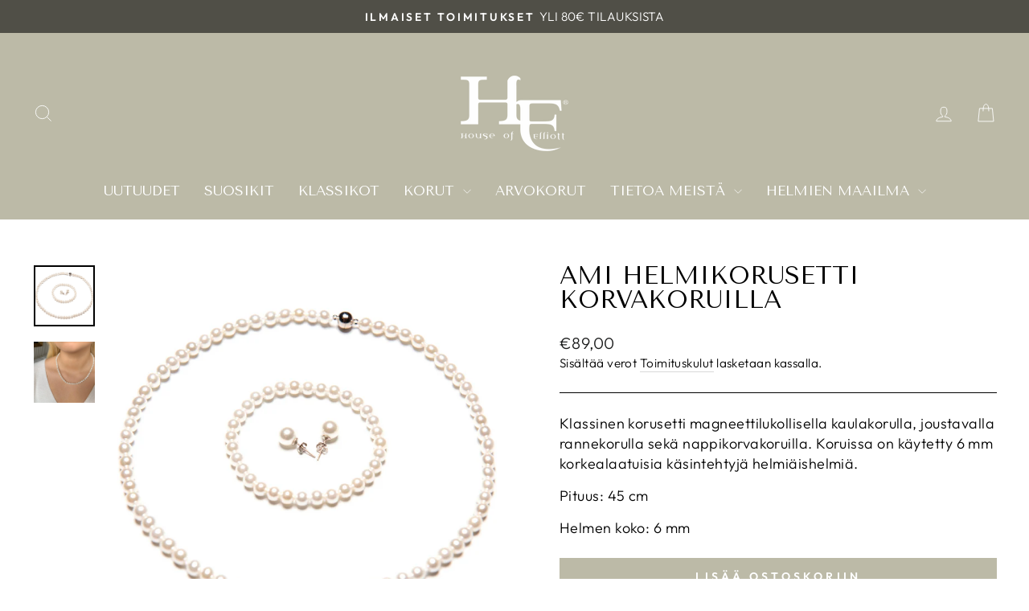

--- FILE ---
content_type: text/html; charset=utf-8
request_url: https://houseofelliott.fi/products/ami-korusetti
body_size: 26680
content:
<!doctype html>
<html class="no-js" lang="fi" dir="ltr">
<head>
  <meta charset="utf-8">
  <meta http-equiv="X-UA-Compatible" content="IE=edge,chrome=1">
  <meta name="viewport" content="width=device-width,initial-scale=1">
  <meta name="theme-color" content="#bcbaa7">
  <link rel="canonical" href="https://houseofelliott.fi/products/ami-korusetti">
  <link rel="preconnect" href="https://cdn.shopify.com" crossorigin>
  <link rel="preconnect" href="https://fonts.shopifycdn.com" crossorigin>
  <link rel="dns-prefetch" href="https://productreviews.shopifycdn.com">
  <link rel="dns-prefetch" href="https://ajax.googleapis.com">
  <link rel="dns-prefetch" href="https://maps.googleapis.com">
  <link rel="dns-prefetch" href="https://maps.gstatic.com"><link rel="shortcut icon" href="//houseofelliott.fi/cdn/shop/files/HouseofElliottLogo_96bff3d2-ca3e-4c64-a1ec-d3f681a543bd_32x32.png?v=1636651721" type="image/png" /><title>Ami helmikorusetti - valkoinen helmiäishelmi
&ndash; House of Elliott
</title>
<meta property="og:site_name" content="House of Elliott">
  <meta property="og:url" content="https://houseofelliott.fi/products/ami-korusetti">
  <meta property="og:title" content="Ami helmikorusetti korvakoruilla">
  <meta property="og:type" content="product">
  <meta property="og:description" content="Klassinen korusetti magneettilukollisella kaulakorulla, joustavalla rannekorulla sekä nappikorvakoruilla. Koruissa on käytetty 6 mm korkealaatuisia käsintehtyjä helmiäishelmiä."><meta property="og:image" content="http://houseofelliott.fi/cdn/shop/products/SETTI2.png?v=1587034840">
    <meta property="og:image:secure_url" content="https://houseofelliott.fi/cdn/shop/products/SETTI2.png?v=1587034840">
    <meta property="og:image:width" content="1080">
    <meta property="og:image:height" content="1080"><meta name="twitter:site" content="@">
  <meta name="twitter:card" content="summary_large_image">
  <meta name="twitter:title" content="Ami helmikorusetti korvakoruilla">
  <meta name="twitter:description" content="Klassinen korusetti magneettilukollisella kaulakorulla, joustavalla rannekorulla sekä nappikorvakoruilla. Koruissa on käytetty 6 mm korkealaatuisia käsintehtyjä helmiäishelmiä.">
<style data-shopify>@font-face {
  font-family: "Tenor Sans";
  font-weight: 400;
  font-style: normal;
  font-display: swap;
  src: url("//houseofelliott.fi/cdn/fonts/tenor_sans/tenorsans_n4.966071a72c28462a9256039d3e3dc5b0cf314f65.woff2") format("woff2"),
       url("//houseofelliott.fi/cdn/fonts/tenor_sans/tenorsans_n4.2282841d948f9649ba5c3cad6ea46df268141820.woff") format("woff");
}

  @font-face {
  font-family: Outfit;
  font-weight: 300;
  font-style: normal;
  font-display: swap;
  src: url("//houseofelliott.fi/cdn/fonts/outfit/outfit_n3.8c97ae4c4fac7c2ea467a6dc784857f4de7e0e37.woff2") format("woff2"),
       url("//houseofelliott.fi/cdn/fonts/outfit/outfit_n3.b50a189ccde91f9bceee88f207c18c09f0b62a7b.woff") format("woff");
}


  @font-face {
  font-family: Outfit;
  font-weight: 600;
  font-style: normal;
  font-display: swap;
  src: url("//houseofelliott.fi/cdn/fonts/outfit/outfit_n6.dfcbaa80187851df2e8384061616a8eaa1702fdc.woff2") format("woff2"),
       url("//houseofelliott.fi/cdn/fonts/outfit/outfit_n6.88384e9fc3e36038624caccb938f24ea8008a91d.woff") format("woff");
}

  
  
</style><link href="//houseofelliott.fi/cdn/shop/t/15/assets/theme.css?v=55239322591590380191697276686" rel="stylesheet" type="text/css" media="all" />
<style data-shopify>:root {
    --typeHeaderPrimary: "Tenor Sans";
    --typeHeaderFallback: sans-serif;
    --typeHeaderSize: 36px;
    --typeHeaderWeight: 400;
    --typeHeaderLineHeight: 1;
    --typeHeaderSpacing: 0.0em;

    --typeBasePrimary:Outfit;
    --typeBaseFallback:sans-serif;
    --typeBaseSize: 18px;
    --typeBaseWeight: 300;
    --typeBaseSpacing: 0.025em;
    --typeBaseLineHeight: 1.4;
    --typeBaselineHeightMinus01: 1.3;

    --typeCollectionTitle: 20px;

    --iconWeight: 2px;
    --iconLinecaps: miter;

    
        --buttonRadius: 0;
    

    --colorGridOverlayOpacity: 0.1;
    }

    .placeholder-content {
    background-image: linear-gradient(100deg, #ffffff 40%, #f7f7f7 63%, #ffffff 79%);
    }</style><script>
    document.documentElement.className = document.documentElement.className.replace('no-js', 'js');

    window.theme = window.theme || {};
    theme.routes = {
      home: "/",
      cart: "/cart.js",
      cartPage: "/cart",
      cartAdd: "/cart/add.js",
      cartChange: "/cart/change.js",
      search: "/search",
      predictive_url: "/search/suggest"
    };
    theme.strings = {
      soldOut: "Loppuunmyyty",
      unavailable: "Ei saatavilla",
      inStockLabel: "Varastossa",
      oneStockLabel: "Tuote loppuu pian varastosta - [count] tuote jäljellä",
      otherStockLabel: "Tuote loppuu pian varastosta - [count] tuotetta jäljellä",
      willNotShipUntil: "Valmis toimitettavaksi [date]",
      willBeInStockAfter: "Saatavilla [date]",
      waitingForStock: "Varasto on pian saatavilla",
      savePrice: "Säästä [saved_amount]",
      cartEmpty: "Ostoskorisi on tyhjä",
      cartTermsConfirmation: "Sinun tulee hyväksyä käyttöehdot ennen kuin siirryt kassalle.",
      searchCollections: "Kokoelmat:",
      searchPages: "Sivut:",
      searchArticles: "Artikkelit:",
      productFrom: "Alkaen ",
      maxQuantity: "Translation missing: fi.cart.general.max_quantity"
    };
    theme.settings = {
      cartType: "drawer",
      isCustomerTemplate: false,
      moneyFormat: "€{{amount_with_comma_separator}}",
      saveType: "percent",
      productImageSize: "natural",
      productImageCover: false,
      predictiveSearch: true,
      predictiveSearchType: null,
      predictiveSearchVendor: false,
      predictiveSearchPrice: false,
      quickView: false,
      themeName: 'Impulse',
      themeVersion: "7.3.3"
    };
  </script>

  <script>window.performance && window.performance.mark && window.performance.mark('shopify.content_for_header.start');</script><meta name="google-site-verification" content="FejUhvpOLUOxnSsB38go2JCSMMzSFGniqxMrbjH1UBE">
<meta id="shopify-digital-wallet" name="shopify-digital-wallet" content="/31478841477/digital_wallets/dialog">
<link rel="alternate" hreflang="x-default" href="https://houseofelliott.fi/products/ami-korusetti">
<link rel="alternate" hreflang="fi" href="https://houseofelliott.fi/products/ami-korusetti">
<link rel="alternate" hreflang="fi-EE" href="https://houseofelliottpearls.com/products/ami-korusetti">
<link rel="alternate" hreflang="fi-LT" href="https://houseofelliottpearls.com/products/ami-korusetti">
<link rel="alternate" hreflang="fi-LV" href="https://houseofelliottpearls.com/products/ami-korusetti">
<link rel="alternate" hreflang="fi-DK" href="https://houseofelliottpearls.com/products/ami-korusetti">
<link rel="alternate" hreflang="fi-CH" href="https://houseofelliottpearls.com/products/ami-korusetti">
<link rel="alternate" hreflang="fi-SI" href="https://houseofelliottpearls.com/products/ami-korusetti">
<link rel="alternate" hreflang="fi-SK" href="https://houseofelliottpearls.com/products/ami-korusetti">
<link rel="alternate" hreflang="fi-DE" href="https://houseofelliottpearls.com/products/ami-korusetti">
<link rel="alternate" hreflang="fi-SE" href="https://houseofelliottpearls.com/products/ami-korusetti">
<link rel="alternate" hreflang="fi-FR" href="https://houseofelliottpearls.com/products/ami-korusetti">
<link rel="alternate" hreflang="fi-PL" href="https://houseofelliottpearls.com/products/ami-korusetti">
<link rel="alternate" hreflang="fi-PT" href="https://houseofelliottpearls.com/products/ami-korusetti">
<link rel="alternate" hreflang="fi-NO" href="https://houseofelliottpearls.com/products/ami-korusetti">
<link rel="alternate" hreflang="fi-ME" href="https://houseofelliottpearls.com/products/ami-korusetti">
<link rel="alternate" hreflang="fi-MD" href="https://houseofelliottpearls.com/products/ami-korusetti">
<link rel="alternate" hreflang="fi-LI" href="https://houseofelliottpearls.com/products/ami-korusetti">
<link rel="alternate" hreflang="fi-CY" href="https://houseofelliottpearls.com/products/ami-korusetti">
<link rel="alternate" hreflang="fi-HR" href="https://houseofelliottpearls.com/products/ami-korusetti">
<link rel="alternate" hreflang="fi-GR" href="https://houseofelliottpearls.com/products/ami-korusetti">
<link rel="alternate" hreflang="fi-AT" href="https://houseofelliottpearls.com/products/ami-korusetti">
<link rel="alternate" hreflang="fi-IT" href="https://houseofelliottpearls.com/products/ami-korusetti">
<link rel="alternate" hreflang="fi-IS" href="https://houseofelliottpearls.com/products/ami-korusetti">
<link rel="alternate" hreflang="fi-ES" href="https://houseofelliottpearls.com/products/ami-korusetti">
<link rel="alternate" hreflang="fi-BG" href="https://houseofelliottpearls.com/products/ami-korusetti">
<link rel="alternate" hreflang="fi-BE" href="https://houseofelliottpearls.com/products/ami-korusetti">
<link rel="alternate" hreflang="fi-AD" href="https://houseofelliottpearls.com/products/ami-korusetti">
<link rel="alternate" hreflang="fi-AL" href="https://houseofelliottpearls.com/products/ami-korusetti">
<link rel="alternate" hreflang="fi-NL" href="https://houseofelliottpearls.com/products/ami-korusetti">
<link rel="alternate" hreflang="fi-AX" href="https://houseofelliottpearls.com/products/ami-korusetti">
<link rel="alternate" type="application/json+oembed" href="https://houseofelliott.fi/products/ami-korusetti.oembed">
<script async="async" src="/checkouts/internal/preloads.js?locale=fi-FI"></script>
<script id="shopify-features" type="application/json">{"accessToken":"d9640db2cfc9b87d87e7c10abc2c67d1","betas":["rich-media-storefront-analytics"],"domain":"houseofelliott.fi","predictiveSearch":true,"shopId":31478841477,"locale":"fi"}</script>
<script>var Shopify = Shopify || {};
Shopify.shop = "house-of-elliott-pearls.myshopify.com";
Shopify.locale = "fi";
Shopify.currency = {"active":"EUR","rate":"1.0"};
Shopify.country = "FI";
Shopify.theme = {"name":"Impulse 7.3.3. (June 2023)","id":149781971290,"schema_name":"Impulse","schema_version":"7.3.3","theme_store_id":857,"role":"main"};
Shopify.theme.handle = "null";
Shopify.theme.style = {"id":null,"handle":null};
Shopify.cdnHost = "houseofelliott.fi/cdn";
Shopify.routes = Shopify.routes || {};
Shopify.routes.root = "/";</script>
<script type="module">!function(o){(o.Shopify=o.Shopify||{}).modules=!0}(window);</script>
<script>!function(o){function n(){var o=[];function n(){o.push(Array.prototype.slice.apply(arguments))}return n.q=o,n}var t=o.Shopify=o.Shopify||{};t.loadFeatures=n(),t.autoloadFeatures=n()}(window);</script>
<script id="shop-js-analytics" type="application/json">{"pageType":"product"}</script>
<script defer="defer" async type="module" src="//houseofelliott.fi/cdn/shopifycloud/shop-js/modules/v2/client.init-shop-cart-sync_DKhnum64.fi.esm.js"></script>
<script defer="defer" async type="module" src="//houseofelliott.fi/cdn/shopifycloud/shop-js/modules/v2/chunk.common_DEKG4XRO.esm.js"></script>
<script type="module">
  await import("//houseofelliott.fi/cdn/shopifycloud/shop-js/modules/v2/client.init-shop-cart-sync_DKhnum64.fi.esm.js");
await import("//houseofelliott.fi/cdn/shopifycloud/shop-js/modules/v2/chunk.common_DEKG4XRO.esm.js");

  window.Shopify.SignInWithShop?.initShopCartSync?.({"fedCMEnabled":true,"windoidEnabled":true});

</script>
<script>(function() {
  var isLoaded = false;
  function asyncLoad() {
    if (isLoaded) return;
    isLoaded = true;
    var urls = ["https:\/\/cdn.nfcube.com\/7ec26c1dd4abc64de6402e924c8456dd.js?shop=house-of-elliott-pearls.myshopify.com","https:\/\/d23dclunsivw3h.cloudfront.net\/redirect-app.js?shop=house-of-elliott-pearls.myshopify.com","\/\/cdn.shopify.com\/proxy\/ff13f2f8d24bcbf796dcfe163ea9404b935a488894311b082ef313be0ae824e6\/shopify-script-tags.s3.eu-west-1.amazonaws.com\/smartseo\/instantpage.js?shop=house-of-elliott-pearls.myshopify.com\u0026sp-cache-control=cHVibGljLCBtYXgtYWdlPTkwMA"];
    for (var i = 0; i < urls.length; i++) {
      var s = document.createElement('script');
      s.type = 'text/javascript';
      s.async = true;
      s.src = urls[i];
      var x = document.getElementsByTagName('script')[0];
      x.parentNode.insertBefore(s, x);
    }
  };
  if(window.attachEvent) {
    window.attachEvent('onload', asyncLoad);
  } else {
    window.addEventListener('load', asyncLoad, false);
  }
})();</script>
<script id="__st">var __st={"a":31478841477,"offset":7200,"reqid":"2af20f01-e193-427a-8318-4778850979b0-1768885606","pageurl":"houseofelliott.fi\/products\/ami-korusetti","u":"f9bf82bd3c33","p":"product","rtyp":"product","rid":4618426351749};</script>
<script>window.ShopifyPaypalV4VisibilityTracking = true;</script>
<script id="captcha-bootstrap">!function(){'use strict';const t='contact',e='account',n='new_comment',o=[[t,t],['blogs',n],['comments',n],[t,'customer']],c=[[e,'customer_login'],[e,'guest_login'],[e,'recover_customer_password'],[e,'create_customer']],r=t=>t.map((([t,e])=>`form[action*='/${t}']:not([data-nocaptcha='true']) input[name='form_type'][value='${e}']`)).join(','),a=t=>()=>t?[...document.querySelectorAll(t)].map((t=>t.form)):[];function s(){const t=[...o],e=r(t);return a(e)}const i='password',u='form_key',d=['recaptcha-v3-token','g-recaptcha-response','h-captcha-response',i],f=()=>{try{return window.sessionStorage}catch{return}},m='__shopify_v',_=t=>t.elements[u];function p(t,e,n=!1){try{const o=window.sessionStorage,c=JSON.parse(o.getItem(e)),{data:r}=function(t){const{data:e,action:n}=t;return t[m]||n?{data:e,action:n}:{data:t,action:n}}(c);for(const[e,n]of Object.entries(r))t.elements[e]&&(t.elements[e].value=n);n&&o.removeItem(e)}catch(o){console.error('form repopulation failed',{error:o})}}const l='form_type',E='cptcha';function T(t){t.dataset[E]=!0}const w=window,h=w.document,L='Shopify',v='ce_forms',y='captcha';let A=!1;((t,e)=>{const n=(g='f06e6c50-85a8-45c8-87d0-21a2b65856fe',I='https://cdn.shopify.com/shopifycloud/storefront-forms-hcaptcha/ce_storefront_forms_captcha_hcaptcha.v1.5.2.iife.js',D={infoText:'hCaptchan suojaama',privacyText:'Tietosuoja',termsText:'Ehdot'},(t,e,n)=>{const o=w[L][v],c=o.bindForm;if(c)return c(t,g,e,D).then(n);var r;o.q.push([[t,g,e,D],n]),r=I,A||(h.body.append(Object.assign(h.createElement('script'),{id:'captcha-provider',async:!0,src:r})),A=!0)});var g,I,D;w[L]=w[L]||{},w[L][v]=w[L][v]||{},w[L][v].q=[],w[L][y]=w[L][y]||{},w[L][y].protect=function(t,e){n(t,void 0,e),T(t)},Object.freeze(w[L][y]),function(t,e,n,w,h,L){const[v,y,A,g]=function(t,e,n){const i=e?o:[],u=t?c:[],d=[...i,...u],f=r(d),m=r(i),_=r(d.filter((([t,e])=>n.includes(e))));return[a(f),a(m),a(_),s()]}(w,h,L),I=t=>{const e=t.target;return e instanceof HTMLFormElement?e:e&&e.form},D=t=>v().includes(t);t.addEventListener('submit',(t=>{const e=I(t);if(!e)return;const n=D(e)&&!e.dataset.hcaptchaBound&&!e.dataset.recaptchaBound,o=_(e),c=g().includes(e)&&(!o||!o.value);(n||c)&&t.preventDefault(),c&&!n&&(function(t){try{if(!f())return;!function(t){const e=f();if(!e)return;const n=_(t);if(!n)return;const o=n.value;o&&e.removeItem(o)}(t);const e=Array.from(Array(32),(()=>Math.random().toString(36)[2])).join('');!function(t,e){_(t)||t.append(Object.assign(document.createElement('input'),{type:'hidden',name:u})),t.elements[u].value=e}(t,e),function(t,e){const n=f();if(!n)return;const o=[...t.querySelectorAll(`input[type='${i}']`)].map((({name:t})=>t)),c=[...d,...o],r={};for(const[a,s]of new FormData(t).entries())c.includes(a)||(r[a]=s);n.setItem(e,JSON.stringify({[m]:1,action:t.action,data:r}))}(t,e)}catch(e){console.error('failed to persist form',e)}}(e),e.submit())}));const S=(t,e)=>{t&&!t.dataset[E]&&(n(t,e.some((e=>e===t))),T(t))};for(const o of['focusin','change'])t.addEventListener(o,(t=>{const e=I(t);D(e)&&S(e,y())}));const B=e.get('form_key'),M=e.get(l),P=B&&M;t.addEventListener('DOMContentLoaded',(()=>{const t=y();if(P)for(const e of t)e.elements[l].value===M&&p(e,B);[...new Set([...A(),...v().filter((t=>'true'===t.dataset.shopifyCaptcha))])].forEach((e=>S(e,t)))}))}(h,new URLSearchParams(w.location.search),n,t,e,['guest_login'])})(!0,!0)}();</script>
<script integrity="sha256-4kQ18oKyAcykRKYeNunJcIwy7WH5gtpwJnB7kiuLZ1E=" data-source-attribution="shopify.loadfeatures" defer="defer" src="//houseofelliott.fi/cdn/shopifycloud/storefront/assets/storefront/load_feature-a0a9edcb.js" crossorigin="anonymous"></script>
<script data-source-attribution="shopify.dynamic_checkout.dynamic.init">var Shopify=Shopify||{};Shopify.PaymentButton=Shopify.PaymentButton||{isStorefrontPortableWallets:!0,init:function(){window.Shopify.PaymentButton.init=function(){};var t=document.createElement("script");t.src="https://houseofelliott.fi/cdn/shopifycloud/portable-wallets/latest/portable-wallets.fi.js",t.type="module",document.head.appendChild(t)}};
</script>
<script data-source-attribution="shopify.dynamic_checkout.buyer_consent">
  function portableWalletsHideBuyerConsent(e){var t=document.getElementById("shopify-buyer-consent"),n=document.getElementById("shopify-subscription-policy-button");t&&n&&(t.classList.add("hidden"),t.setAttribute("aria-hidden","true"),n.removeEventListener("click",e))}function portableWalletsShowBuyerConsent(e){var t=document.getElementById("shopify-buyer-consent"),n=document.getElementById("shopify-subscription-policy-button");t&&n&&(t.classList.remove("hidden"),t.removeAttribute("aria-hidden"),n.addEventListener("click",e))}window.Shopify?.PaymentButton&&(window.Shopify.PaymentButton.hideBuyerConsent=portableWalletsHideBuyerConsent,window.Shopify.PaymentButton.showBuyerConsent=portableWalletsShowBuyerConsent);
</script>
<script data-source-attribution="shopify.dynamic_checkout.cart.bootstrap">document.addEventListener("DOMContentLoaded",(function(){function t(){return document.querySelector("shopify-accelerated-checkout-cart, shopify-accelerated-checkout")}if(t())Shopify.PaymentButton.init();else{new MutationObserver((function(e,n){t()&&(Shopify.PaymentButton.init(),n.disconnect())})).observe(document.body,{childList:!0,subtree:!0})}}));
</script>
<script id='scb4127' type='text/javascript' async='' src='https://houseofelliott.fi/cdn/shopifycloud/privacy-banner/storefront-banner.js'></script>
<script>window.performance && window.performance.mark && window.performance.mark('shopify.content_for_header.end');</script>

  <script src="//houseofelliott.fi/cdn/shop/t/15/assets/vendor-scripts-v11.js" defer="defer"></script><script src="//houseofelliott.fi/cdn/shop/t/15/assets/theme.js?v=103286258102187286791685792754" defer="defer"></script>
<!-- BEGIN app block: shopify://apps/klaviyo-email-marketing-sms/blocks/klaviyo-onsite-embed/2632fe16-c075-4321-a88b-50b567f42507 -->












  <script async src="https://static.klaviyo.com/onsite/js/SxNnsW/klaviyo.js?company_id=SxNnsW"></script>
  <script>!function(){if(!window.klaviyo){window._klOnsite=window._klOnsite||[];try{window.klaviyo=new Proxy({},{get:function(n,i){return"push"===i?function(){var n;(n=window._klOnsite).push.apply(n,arguments)}:function(){for(var n=arguments.length,o=new Array(n),w=0;w<n;w++)o[w]=arguments[w];var t="function"==typeof o[o.length-1]?o.pop():void 0,e=new Promise((function(n){window._klOnsite.push([i].concat(o,[function(i){t&&t(i),n(i)}]))}));return e}}})}catch(n){window.klaviyo=window.klaviyo||[],window.klaviyo.push=function(){var n;(n=window._klOnsite).push.apply(n,arguments)}}}}();</script>

  
    <script id="viewed_product">
      if (item == null) {
        var _learnq = _learnq || [];

        var MetafieldReviews = null
        var MetafieldYotpoRating = null
        var MetafieldYotpoCount = null
        var MetafieldLooxRating = null
        var MetafieldLooxCount = null
        var okendoProduct = null
        var okendoProductReviewCount = null
        var okendoProductReviewAverageValue = null
        try {
          // The following fields are used for Customer Hub recently viewed in order to add reviews.
          // This information is not part of __kla_viewed. Instead, it is part of __kla_viewed_reviewed_items
          MetafieldReviews = {"rating":{"scale_min":"1.0","scale_max":"5.0","value":"5.0"},"rating_count":1};
          MetafieldYotpoRating = null
          MetafieldYotpoCount = null
          MetafieldLooxRating = null
          MetafieldLooxCount = null

          okendoProduct = null
          // If the okendo metafield is not legacy, it will error, which then requires the new json formatted data
          if (okendoProduct && 'error' in okendoProduct) {
            okendoProduct = null
          }
          okendoProductReviewCount = okendoProduct ? okendoProduct.reviewCount : null
          okendoProductReviewAverageValue = okendoProduct ? okendoProduct.reviewAverageValue : null
        } catch (error) {
          console.error('Error in Klaviyo onsite reviews tracking:', error);
        }

        var item = {
          Name: "Ami helmikorusetti korvakoruilla",
          ProductID: 4618426351749,
          Categories: ["Kaulakorut","KLASSIKOT","Korusetit","Suosituimmat tuotteet"],
          ImageURL: "https://houseofelliott.fi/cdn/shop/products/SETTI2_grande.png?v=1587034840",
          URL: "https://houseofelliott.fi/products/ami-korusetti",
          Brand: "House of Elliott",
          Price: "€89,00",
          Value: "89,00",
          CompareAtPrice: "€89,00"
        };
        _learnq.push(['track', 'Viewed Product', item]);
        _learnq.push(['trackViewedItem', {
          Title: item.Name,
          ItemId: item.ProductID,
          Categories: item.Categories,
          ImageUrl: item.ImageURL,
          Url: item.URL,
          Metadata: {
            Brand: item.Brand,
            Price: item.Price,
            Value: item.Value,
            CompareAtPrice: item.CompareAtPrice
          },
          metafields:{
            reviews: MetafieldReviews,
            yotpo:{
              rating: MetafieldYotpoRating,
              count: MetafieldYotpoCount,
            },
            loox:{
              rating: MetafieldLooxRating,
              count: MetafieldLooxCount,
            },
            okendo: {
              rating: okendoProductReviewAverageValue,
              count: okendoProductReviewCount,
            }
          }
        }]);
      }
    </script>
  




  <script>
    window.klaviyoReviewsProductDesignMode = false
  </script>







<!-- END app block --><!-- BEGIN app block: shopify://apps/smart-seo/blocks/smartseo/7b0a6064-ca2e-4392-9a1d-8c43c942357b --><meta name="smart-seo-integrated" content="true" /><!-- metatagsSavedToSEOFields:  --><!-- BEGIN app snippet: smartseo.product.metatags --><!-- product_seo_template_metafield:  --><title>helmikorusetti Ami- valkoinen helmiäishelmi</title>
<meta name="description" content="Klassinen korusetti magneettilukollisella kaulakorulla, joustavalla rannekorulla sekä nappikorvakoruilla. 6 mm korkealaatuisia käsintehtyjä helmiäishelmiä." />
<meta name="smartseo-timestamp" content="15892865556934264" /><!-- END app snippet --><!-- END app block --><script src="https://cdn.shopify.com/extensions/6da6ffdd-cf2b-4a18-80e5-578ff81399ca/klarna-on-site-messaging-33/assets/index.js" type="text/javascript" defer="defer"></script>
<link href="https://monorail-edge.shopifysvc.com" rel="dns-prefetch">
<script>(function(){if ("sendBeacon" in navigator && "performance" in window) {try {var session_token_from_headers = performance.getEntriesByType('navigation')[0].serverTiming.find(x => x.name == '_s').description;} catch {var session_token_from_headers = undefined;}var session_cookie_matches = document.cookie.match(/_shopify_s=([^;]*)/);var session_token_from_cookie = session_cookie_matches && session_cookie_matches.length === 2 ? session_cookie_matches[1] : "";var session_token = session_token_from_headers || session_token_from_cookie || "";function handle_abandonment_event(e) {var entries = performance.getEntries().filter(function(entry) {return /monorail-edge.shopifysvc.com/.test(entry.name);});if (!window.abandonment_tracked && entries.length === 0) {window.abandonment_tracked = true;var currentMs = Date.now();var navigation_start = performance.timing.navigationStart;var payload = {shop_id: 31478841477,url: window.location.href,navigation_start,duration: currentMs - navigation_start,session_token,page_type: "product"};window.navigator.sendBeacon("https://monorail-edge.shopifysvc.com/v1/produce", JSON.stringify({schema_id: "online_store_buyer_site_abandonment/1.1",payload: payload,metadata: {event_created_at_ms: currentMs,event_sent_at_ms: currentMs}}));}}window.addEventListener('pagehide', handle_abandonment_event);}}());</script>
<script id="web-pixels-manager-setup">(function e(e,d,r,n,o){if(void 0===o&&(o={}),!Boolean(null===(a=null===(i=window.Shopify)||void 0===i?void 0:i.analytics)||void 0===a?void 0:a.replayQueue)){var i,a;window.Shopify=window.Shopify||{};var t=window.Shopify;t.analytics=t.analytics||{};var s=t.analytics;s.replayQueue=[],s.publish=function(e,d,r){return s.replayQueue.push([e,d,r]),!0};try{self.performance.mark("wpm:start")}catch(e){}var l=function(){var e={modern:/Edge?\/(1{2}[4-9]|1[2-9]\d|[2-9]\d{2}|\d{4,})\.\d+(\.\d+|)|Firefox\/(1{2}[4-9]|1[2-9]\d|[2-9]\d{2}|\d{4,})\.\d+(\.\d+|)|Chrom(ium|e)\/(9{2}|\d{3,})\.\d+(\.\d+|)|(Maci|X1{2}).+ Version\/(15\.\d+|(1[6-9]|[2-9]\d|\d{3,})\.\d+)([,.]\d+|)( \(\w+\)|)( Mobile\/\w+|) Safari\/|Chrome.+OPR\/(9{2}|\d{3,})\.\d+\.\d+|(CPU[ +]OS|iPhone[ +]OS|CPU[ +]iPhone|CPU IPhone OS|CPU iPad OS)[ +]+(15[._]\d+|(1[6-9]|[2-9]\d|\d{3,})[._]\d+)([._]\d+|)|Android:?[ /-](13[3-9]|1[4-9]\d|[2-9]\d{2}|\d{4,})(\.\d+|)(\.\d+|)|Android.+Firefox\/(13[5-9]|1[4-9]\d|[2-9]\d{2}|\d{4,})\.\d+(\.\d+|)|Android.+Chrom(ium|e)\/(13[3-9]|1[4-9]\d|[2-9]\d{2}|\d{4,})\.\d+(\.\d+|)|SamsungBrowser\/([2-9]\d|\d{3,})\.\d+/,legacy:/Edge?\/(1[6-9]|[2-9]\d|\d{3,})\.\d+(\.\d+|)|Firefox\/(5[4-9]|[6-9]\d|\d{3,})\.\d+(\.\d+|)|Chrom(ium|e)\/(5[1-9]|[6-9]\d|\d{3,})\.\d+(\.\d+|)([\d.]+$|.*Safari\/(?![\d.]+ Edge\/[\d.]+$))|(Maci|X1{2}).+ Version\/(10\.\d+|(1[1-9]|[2-9]\d|\d{3,})\.\d+)([,.]\d+|)( \(\w+\)|)( Mobile\/\w+|) Safari\/|Chrome.+OPR\/(3[89]|[4-9]\d|\d{3,})\.\d+\.\d+|(CPU[ +]OS|iPhone[ +]OS|CPU[ +]iPhone|CPU IPhone OS|CPU iPad OS)[ +]+(10[._]\d+|(1[1-9]|[2-9]\d|\d{3,})[._]\d+)([._]\d+|)|Android:?[ /-](13[3-9]|1[4-9]\d|[2-9]\d{2}|\d{4,})(\.\d+|)(\.\d+|)|Mobile Safari.+OPR\/([89]\d|\d{3,})\.\d+\.\d+|Android.+Firefox\/(13[5-9]|1[4-9]\d|[2-9]\d{2}|\d{4,})\.\d+(\.\d+|)|Android.+Chrom(ium|e)\/(13[3-9]|1[4-9]\d|[2-9]\d{2}|\d{4,})\.\d+(\.\d+|)|Android.+(UC? ?Browser|UCWEB|U3)[ /]?(15\.([5-9]|\d{2,})|(1[6-9]|[2-9]\d|\d{3,})\.\d+)\.\d+|SamsungBrowser\/(5\.\d+|([6-9]|\d{2,})\.\d+)|Android.+MQ{2}Browser\/(14(\.(9|\d{2,})|)|(1[5-9]|[2-9]\d|\d{3,})(\.\d+|))(\.\d+|)|K[Aa][Ii]OS\/(3\.\d+|([4-9]|\d{2,})\.\d+)(\.\d+|)/},d=e.modern,r=e.legacy,n=navigator.userAgent;return n.match(d)?"modern":n.match(r)?"legacy":"unknown"}(),u="modern"===l?"modern":"legacy",c=(null!=n?n:{modern:"",legacy:""})[u],f=function(e){return[e.baseUrl,"/wpm","/b",e.hashVersion,"modern"===e.buildTarget?"m":"l",".js"].join("")}({baseUrl:d,hashVersion:r,buildTarget:u}),m=function(e){var d=e.version,r=e.bundleTarget,n=e.surface,o=e.pageUrl,i=e.monorailEndpoint;return{emit:function(e){var a=e.status,t=e.errorMsg,s=(new Date).getTime(),l=JSON.stringify({metadata:{event_sent_at_ms:s},events:[{schema_id:"web_pixels_manager_load/3.1",payload:{version:d,bundle_target:r,page_url:o,status:a,surface:n,error_msg:t},metadata:{event_created_at_ms:s}}]});if(!i)return console&&console.warn&&console.warn("[Web Pixels Manager] No Monorail endpoint provided, skipping logging."),!1;try{return self.navigator.sendBeacon.bind(self.navigator)(i,l)}catch(e){}var u=new XMLHttpRequest;try{return u.open("POST",i,!0),u.setRequestHeader("Content-Type","text/plain"),u.send(l),!0}catch(e){return console&&console.warn&&console.warn("[Web Pixels Manager] Got an unhandled error while logging to Monorail."),!1}}}}({version:r,bundleTarget:l,surface:e.surface,pageUrl:self.location.href,monorailEndpoint:e.monorailEndpoint});try{o.browserTarget=l,function(e){var d=e.src,r=e.async,n=void 0===r||r,o=e.onload,i=e.onerror,a=e.sri,t=e.scriptDataAttributes,s=void 0===t?{}:t,l=document.createElement("script"),u=document.querySelector("head"),c=document.querySelector("body");if(l.async=n,l.src=d,a&&(l.integrity=a,l.crossOrigin="anonymous"),s)for(var f in s)if(Object.prototype.hasOwnProperty.call(s,f))try{l.dataset[f]=s[f]}catch(e){}if(o&&l.addEventListener("load",o),i&&l.addEventListener("error",i),u)u.appendChild(l);else{if(!c)throw new Error("Did not find a head or body element to append the script");c.appendChild(l)}}({src:f,async:!0,onload:function(){if(!function(){var e,d;return Boolean(null===(d=null===(e=window.Shopify)||void 0===e?void 0:e.analytics)||void 0===d?void 0:d.initialized)}()){var d=window.webPixelsManager.init(e)||void 0;if(d){var r=window.Shopify.analytics;r.replayQueue.forEach((function(e){var r=e[0],n=e[1],o=e[2];d.publishCustomEvent(r,n,o)})),r.replayQueue=[],r.publish=d.publishCustomEvent,r.visitor=d.visitor,r.initialized=!0}}},onerror:function(){return m.emit({status:"failed",errorMsg:"".concat(f," has failed to load")})},sri:function(e){var d=/^sha384-[A-Za-z0-9+/=]+$/;return"string"==typeof e&&d.test(e)}(c)?c:"",scriptDataAttributes:o}),m.emit({status:"loading"})}catch(e){m.emit({status:"failed",errorMsg:(null==e?void 0:e.message)||"Unknown error"})}}})({shopId: 31478841477,storefrontBaseUrl: "https://houseofelliott.fi",extensionsBaseUrl: "https://extensions.shopifycdn.com/cdn/shopifycloud/web-pixels-manager",monorailEndpoint: "https://monorail-edge.shopifysvc.com/unstable/produce_batch",surface: "storefront-renderer",enabledBetaFlags: ["2dca8a86"],webPixelsConfigList: [{"id":"3522953562","configuration":"{\"accountID\":\"SxNnsW\",\"webPixelConfig\":\"eyJlbmFibGVBZGRlZFRvQ2FydEV2ZW50cyI6IHRydWV9\"}","eventPayloadVersion":"v1","runtimeContext":"STRICT","scriptVersion":"524f6c1ee37bacdca7657a665bdca589","type":"APP","apiClientId":123074,"privacyPurposes":["ANALYTICS","MARKETING"],"dataSharingAdjustments":{"protectedCustomerApprovalScopes":["read_customer_address","read_customer_email","read_customer_name","read_customer_personal_data","read_customer_phone"]}},{"id":"2250637658","configuration":"{\"webPixelName\":\"Judge.me\"}","eventPayloadVersion":"v1","runtimeContext":"STRICT","scriptVersion":"34ad157958823915625854214640f0bf","type":"APP","apiClientId":683015,"privacyPurposes":["ANALYTICS"],"dataSharingAdjustments":{"protectedCustomerApprovalScopes":["read_customer_email","read_customer_name","read_customer_personal_data","read_customer_phone"]}},{"id":"963248474","configuration":"{\"config\":\"{\\\"pixel_id\\\":\\\"AW-793167222\\\",\\\"target_country\\\":\\\"FI\\\",\\\"gtag_events\\\":[{\\\"type\\\":\\\"search\\\",\\\"action_label\\\":\\\"AW-793167222\\\/mP0FCOGlj9cBEPaKm_oC\\\"},{\\\"type\\\":\\\"begin_checkout\\\",\\\"action_label\\\":\\\"AW-793167222\\\/k1HMCN6lj9cBEPaKm_oC\\\"},{\\\"type\\\":\\\"view_item\\\",\\\"action_label\\\":[\\\"AW-793167222\\\/8FtTCNilj9cBEPaKm_oC\\\",\\\"MC-EZW8LPX2F8\\\"]},{\\\"type\\\":\\\"purchase\\\",\\\"action_label\\\":[\\\"AW-793167222\\\/oAQSCNWlj9cBEPaKm_oC\\\",\\\"MC-EZW8LPX2F8\\\"]},{\\\"type\\\":\\\"page_view\\\",\\\"action_label\\\":[\\\"AW-793167222\\\/jwpRCI-Pj9cBEPaKm_oC\\\",\\\"MC-EZW8LPX2F8\\\"]},{\\\"type\\\":\\\"add_payment_info\\\",\\\"action_label\\\":\\\"AW-793167222\\\/c_JJCOSlj9cBEPaKm_oC\\\"},{\\\"type\\\":\\\"add_to_cart\\\",\\\"action_label\\\":\\\"AW-793167222\\\/G6EjCNulj9cBEPaKm_oC\\\"}],\\\"enable_monitoring_mode\\\":false}\"}","eventPayloadVersion":"v1","runtimeContext":"OPEN","scriptVersion":"b2a88bafab3e21179ed38636efcd8a93","type":"APP","apiClientId":1780363,"privacyPurposes":[],"dataSharingAdjustments":{"protectedCustomerApprovalScopes":["read_customer_address","read_customer_email","read_customer_name","read_customer_personal_data","read_customer_phone"]}},{"id":"389382490","configuration":"{\"pixel_id\":\"2300038940298392\",\"pixel_type\":\"facebook_pixel\",\"metaapp_system_user_token\":\"-\"}","eventPayloadVersion":"v1","runtimeContext":"OPEN","scriptVersion":"ca16bc87fe92b6042fbaa3acc2fbdaa6","type":"APP","apiClientId":2329312,"privacyPurposes":["ANALYTICS","MARKETING","SALE_OF_DATA"],"dataSharingAdjustments":{"protectedCustomerApprovalScopes":["read_customer_address","read_customer_email","read_customer_name","read_customer_personal_data","read_customer_phone"]}},{"id":"shopify-app-pixel","configuration":"{}","eventPayloadVersion":"v1","runtimeContext":"STRICT","scriptVersion":"0450","apiClientId":"shopify-pixel","type":"APP","privacyPurposes":["ANALYTICS","MARKETING"]},{"id":"shopify-custom-pixel","eventPayloadVersion":"v1","runtimeContext":"LAX","scriptVersion":"0450","apiClientId":"shopify-pixel","type":"CUSTOM","privacyPurposes":["ANALYTICS","MARKETING"]}],isMerchantRequest: false,initData: {"shop":{"name":"House of Elliott","paymentSettings":{"currencyCode":"EUR"},"myshopifyDomain":"house-of-elliott-pearls.myshopify.com","countryCode":"FI","storefrontUrl":"https:\/\/houseofelliott.fi"},"customer":null,"cart":null,"checkout":null,"productVariants":[{"price":{"amount":89.0,"currencyCode":"EUR"},"product":{"title":"Ami helmikorusetti korvakoruilla","vendor":"House of Elliott","id":"4618426351749","untranslatedTitle":"Ami helmikorusetti korvakoruilla","url":"\/products\/ami-korusetti","type":"kaulakoru"},"id":"32548944248965","image":{"src":"\/\/houseofelliott.fi\/cdn\/shop\/products\/SETTI2.png?v=1587034840"},"sku":"HEO0920-6","title":"Default Title","untranslatedTitle":"Default Title"}],"purchasingCompany":null},},"https://houseofelliott.fi/cdn","fcfee988w5aeb613cpc8e4bc33m6693e112",{"modern":"","legacy":""},{"shopId":"31478841477","storefrontBaseUrl":"https:\/\/houseofelliott.fi","extensionBaseUrl":"https:\/\/extensions.shopifycdn.com\/cdn\/shopifycloud\/web-pixels-manager","surface":"storefront-renderer","enabledBetaFlags":"[\"2dca8a86\"]","isMerchantRequest":"false","hashVersion":"fcfee988w5aeb613cpc8e4bc33m6693e112","publish":"custom","events":"[[\"page_viewed\",{}],[\"product_viewed\",{\"productVariant\":{\"price\":{\"amount\":89.0,\"currencyCode\":\"EUR\"},\"product\":{\"title\":\"Ami helmikorusetti korvakoruilla\",\"vendor\":\"House of Elliott\",\"id\":\"4618426351749\",\"untranslatedTitle\":\"Ami helmikorusetti korvakoruilla\",\"url\":\"\/products\/ami-korusetti\",\"type\":\"kaulakoru\"},\"id\":\"32548944248965\",\"image\":{\"src\":\"\/\/houseofelliott.fi\/cdn\/shop\/products\/SETTI2.png?v=1587034840\"},\"sku\":\"HEO0920-6\",\"title\":\"Default Title\",\"untranslatedTitle\":\"Default Title\"}}]]"});</script><script>
  window.ShopifyAnalytics = window.ShopifyAnalytics || {};
  window.ShopifyAnalytics.meta = window.ShopifyAnalytics.meta || {};
  window.ShopifyAnalytics.meta.currency = 'EUR';
  var meta = {"product":{"id":4618426351749,"gid":"gid:\/\/shopify\/Product\/4618426351749","vendor":"House of Elliott","type":"kaulakoru","handle":"ami-korusetti","variants":[{"id":32548944248965,"price":8900,"name":"Ami helmikorusetti korvakoruilla","public_title":null,"sku":"HEO0920-6"}],"remote":false},"page":{"pageType":"product","resourceType":"product","resourceId":4618426351749,"requestId":"2af20f01-e193-427a-8318-4778850979b0-1768885606"}};
  for (var attr in meta) {
    window.ShopifyAnalytics.meta[attr] = meta[attr];
  }
</script>
<script class="analytics">
  (function () {
    var customDocumentWrite = function(content) {
      var jquery = null;

      if (window.jQuery) {
        jquery = window.jQuery;
      } else if (window.Checkout && window.Checkout.$) {
        jquery = window.Checkout.$;
      }

      if (jquery) {
        jquery('body').append(content);
      }
    };

    var hasLoggedConversion = function(token) {
      if (token) {
        return document.cookie.indexOf('loggedConversion=' + token) !== -1;
      }
      return false;
    }

    var setCookieIfConversion = function(token) {
      if (token) {
        var twoMonthsFromNow = new Date(Date.now());
        twoMonthsFromNow.setMonth(twoMonthsFromNow.getMonth() + 2);

        document.cookie = 'loggedConversion=' + token + '; expires=' + twoMonthsFromNow;
      }
    }

    var trekkie = window.ShopifyAnalytics.lib = window.trekkie = window.trekkie || [];
    if (trekkie.integrations) {
      return;
    }
    trekkie.methods = [
      'identify',
      'page',
      'ready',
      'track',
      'trackForm',
      'trackLink'
    ];
    trekkie.factory = function(method) {
      return function() {
        var args = Array.prototype.slice.call(arguments);
        args.unshift(method);
        trekkie.push(args);
        return trekkie;
      };
    };
    for (var i = 0; i < trekkie.methods.length; i++) {
      var key = trekkie.methods[i];
      trekkie[key] = trekkie.factory(key);
    }
    trekkie.load = function(config) {
      trekkie.config = config || {};
      trekkie.config.initialDocumentCookie = document.cookie;
      var first = document.getElementsByTagName('script')[0];
      var script = document.createElement('script');
      script.type = 'text/javascript';
      script.onerror = function(e) {
        var scriptFallback = document.createElement('script');
        scriptFallback.type = 'text/javascript';
        scriptFallback.onerror = function(error) {
                var Monorail = {
      produce: function produce(monorailDomain, schemaId, payload) {
        var currentMs = new Date().getTime();
        var event = {
          schema_id: schemaId,
          payload: payload,
          metadata: {
            event_created_at_ms: currentMs,
            event_sent_at_ms: currentMs
          }
        };
        return Monorail.sendRequest("https://" + monorailDomain + "/v1/produce", JSON.stringify(event));
      },
      sendRequest: function sendRequest(endpointUrl, payload) {
        // Try the sendBeacon API
        if (window && window.navigator && typeof window.navigator.sendBeacon === 'function' && typeof window.Blob === 'function' && !Monorail.isIos12()) {
          var blobData = new window.Blob([payload], {
            type: 'text/plain'
          });

          if (window.navigator.sendBeacon(endpointUrl, blobData)) {
            return true;
          } // sendBeacon was not successful

        } // XHR beacon

        var xhr = new XMLHttpRequest();

        try {
          xhr.open('POST', endpointUrl);
          xhr.setRequestHeader('Content-Type', 'text/plain');
          xhr.send(payload);
        } catch (e) {
          console.log(e);
        }

        return false;
      },
      isIos12: function isIos12() {
        return window.navigator.userAgent.lastIndexOf('iPhone; CPU iPhone OS 12_') !== -1 || window.navigator.userAgent.lastIndexOf('iPad; CPU OS 12_') !== -1;
      }
    };
    Monorail.produce('monorail-edge.shopifysvc.com',
      'trekkie_storefront_load_errors/1.1',
      {shop_id: 31478841477,
      theme_id: 149781971290,
      app_name: "storefront",
      context_url: window.location.href,
      source_url: "//houseofelliott.fi/cdn/s/trekkie.storefront.cd680fe47e6c39ca5d5df5f0a32d569bc48c0f27.min.js"});

        };
        scriptFallback.async = true;
        scriptFallback.src = '//houseofelliott.fi/cdn/s/trekkie.storefront.cd680fe47e6c39ca5d5df5f0a32d569bc48c0f27.min.js';
        first.parentNode.insertBefore(scriptFallback, first);
      };
      script.async = true;
      script.src = '//houseofelliott.fi/cdn/s/trekkie.storefront.cd680fe47e6c39ca5d5df5f0a32d569bc48c0f27.min.js';
      first.parentNode.insertBefore(script, first);
    };
    trekkie.load(
      {"Trekkie":{"appName":"storefront","development":false,"defaultAttributes":{"shopId":31478841477,"isMerchantRequest":null,"themeId":149781971290,"themeCityHash":"14630709782083751513","contentLanguage":"fi","currency":"EUR","eventMetadataId":"d756bb83-54be-43e7-9c1f-d17ad51add4f"},"isServerSideCookieWritingEnabled":true,"monorailRegion":"shop_domain","enabledBetaFlags":["65f19447"]},"Session Attribution":{},"S2S":{"facebookCapiEnabled":false,"source":"trekkie-storefront-renderer","apiClientId":580111}}
    );

    var loaded = false;
    trekkie.ready(function() {
      if (loaded) return;
      loaded = true;

      window.ShopifyAnalytics.lib = window.trekkie;

      var originalDocumentWrite = document.write;
      document.write = customDocumentWrite;
      try { window.ShopifyAnalytics.merchantGoogleAnalytics.call(this); } catch(error) {};
      document.write = originalDocumentWrite;

      window.ShopifyAnalytics.lib.page(null,{"pageType":"product","resourceType":"product","resourceId":4618426351749,"requestId":"2af20f01-e193-427a-8318-4778850979b0-1768885606","shopifyEmitted":true});

      var match = window.location.pathname.match(/checkouts\/(.+)\/(thank_you|post_purchase)/)
      var token = match? match[1]: undefined;
      if (!hasLoggedConversion(token)) {
        setCookieIfConversion(token);
        window.ShopifyAnalytics.lib.track("Viewed Product",{"currency":"EUR","variantId":32548944248965,"productId":4618426351749,"productGid":"gid:\/\/shopify\/Product\/4618426351749","name":"Ami helmikorusetti korvakoruilla","price":"89.00","sku":"HEO0920-6","brand":"House of Elliott","variant":null,"category":"kaulakoru","nonInteraction":true,"remote":false},undefined,undefined,{"shopifyEmitted":true});
      window.ShopifyAnalytics.lib.track("monorail:\/\/trekkie_storefront_viewed_product\/1.1",{"currency":"EUR","variantId":32548944248965,"productId":4618426351749,"productGid":"gid:\/\/shopify\/Product\/4618426351749","name":"Ami helmikorusetti korvakoruilla","price":"89.00","sku":"HEO0920-6","brand":"House of Elliott","variant":null,"category":"kaulakoru","nonInteraction":true,"remote":false,"referer":"https:\/\/houseofelliott.fi\/products\/ami-korusetti"});
      }
    });


        var eventsListenerScript = document.createElement('script');
        eventsListenerScript.async = true;
        eventsListenerScript.src = "//houseofelliott.fi/cdn/shopifycloud/storefront/assets/shop_events_listener-3da45d37.js";
        document.getElementsByTagName('head')[0].appendChild(eventsListenerScript);

})();</script>
  <script>
  if (!window.ga || (window.ga && typeof window.ga !== 'function')) {
    window.ga = function ga() {
      (window.ga.q = window.ga.q || []).push(arguments);
      if (window.Shopify && window.Shopify.analytics && typeof window.Shopify.analytics.publish === 'function') {
        window.Shopify.analytics.publish("ga_stub_called", {}, {sendTo: "google_osp_migration"});
      }
      console.error("Shopify's Google Analytics stub called with:", Array.from(arguments), "\nSee https://help.shopify.com/manual/promoting-marketing/pixels/pixel-migration#google for more information.");
    };
    if (window.Shopify && window.Shopify.analytics && typeof window.Shopify.analytics.publish === 'function') {
      window.Shopify.analytics.publish("ga_stub_initialized", {}, {sendTo: "google_osp_migration"});
    }
  }
</script>
<script
  defer
  src="https://houseofelliott.fi/cdn/shopifycloud/perf-kit/shopify-perf-kit-3.0.4.min.js"
  data-application="storefront-renderer"
  data-shop-id="31478841477"
  data-render-region="gcp-us-east1"
  data-page-type="product"
  data-theme-instance-id="149781971290"
  data-theme-name="Impulse"
  data-theme-version="7.3.3"
  data-monorail-region="shop_domain"
  data-resource-timing-sampling-rate="10"
  data-shs="true"
  data-shs-beacon="true"
  data-shs-export-with-fetch="true"
  data-shs-logs-sample-rate="1"
  data-shs-beacon-endpoint="https://houseofelliott.fi/api/collect"
></script>
</head>

<body class="template-product" data-center-text="true" data-button_style="square" data-type_header_capitalize="true" data-type_headers_align_text="true" data-type_product_capitalize="true" data-swatch_style="round" >

  <a class="in-page-link visually-hidden skip-link" href="#MainContent">Siirry sisältöön</a>

  <div id="PageContainer" class="page-container">
    <div class="transition-body"><!-- BEGIN sections: header-group -->
<div id="shopify-section-sections--19048335835482__announcement" class="shopify-section shopify-section-group-header-group"><style></style>
  <div class="announcement-bar">
    <div class="page-width">
      <div class="slideshow-wrapper">
        <button type="button" class="visually-hidden slideshow__pause" data-id="sections--19048335835482__announcement" aria-live="polite">
          <span class="slideshow__pause-stop">
            <svg aria-hidden="true" focusable="false" role="presentation" class="icon icon-pause" viewBox="0 0 10 13"><path d="M0 0h3v13H0zm7 0h3v13H7z" fill-rule="evenodd"/></svg>
            <span class="icon__fallback-text">Keskeytä slideshow</span>
          </span>
          <span class="slideshow__pause-play">
            <svg aria-hidden="true" focusable="false" role="presentation" class="icon icon-play" viewBox="18.24 17.35 24.52 28.3"><path fill="#323232" d="M22.1 19.151v25.5l20.4-13.489-20.4-12.011z"/></svg>
            <span class="icon__fallback-text">Näytä slideshow</span>
          </span>
        </button>

        <div
          id="AnnouncementSlider"
          class="announcement-slider"
          data-compact="true"
          data-block-count="3"><div
                id="AnnouncementSlide-announcement-0"
                class="announcement-slider__slide"
                data-index="0"
                ><span class="announcement-text">ILMAISET TOIMITUKSET</span><span class="announcement-link-text">YLI 80€ TILAUKSISTA</span></div><div
                id="AnnouncementSlide-announcement-1"
                class="announcement-slider__slide"
                data-index="1"
                ><span class="announcement-text">Joustavat maksuajat</span><span class="announcement-link-text">Kun valitset maksutavaksi Klarna</span></div><div
                id="AnnouncementSlide-announcement_nYH9AF"
                class="announcement-slider__slide"
                data-index="2"
                ><span class="announcement-text">12 KUUKAUDEN TUOTETAKUU</span></div></div>
      </div>
    </div>
  </div>




</div><div id="shopify-section-sections--19048335835482__header" class="shopify-section shopify-section-group-header-group">

<div id="NavDrawer" class="drawer drawer--left">
  <div class="drawer__contents">
    <div class="drawer__fixed-header">
      <div class="drawer__header appear-animation appear-delay-1">
        <div class="h2 drawer__title"></div>
        <div class="drawer__close">
          <button type="button" class="drawer__close-button js-drawer-close">
            <svg aria-hidden="true" focusable="false" role="presentation" class="icon icon-close" viewBox="0 0 64 64"><title>icon-X</title><path d="m19 17.61 27.12 27.13m0-27.12L19 44.74"/></svg>
            <span class="icon__fallback-text">Sulje menu</span>
          </button>
        </div>
      </div>
    </div>
    <div class="drawer__scrollable">
      <ul class="mobile-nav mobile-nav--heading-style" role="navigation" aria-label="Primary"><li class="mobile-nav__item appear-animation appear-delay-2"><a href="/collections/uutuudet" class="mobile-nav__link mobile-nav__link--top-level">UUTUUDET</a></li><li class="mobile-nav__item appear-animation appear-delay-3"><a href="/collections/suosituimmat-tuotteet" class="mobile-nav__link mobile-nav__link--top-level">SUOSIKIT</a></li><li class="mobile-nav__item appear-animation appear-delay-4"><a href="/collections/klassikot" class="mobile-nav__link mobile-nav__link--top-level">KLASSIKOT</a></li><li class="mobile-nav__item appear-animation appear-delay-5"><div class="mobile-nav__has-sublist"><a href="/collections/kaulakorut-1"
                    class="mobile-nav__link mobile-nav__link--top-level"
                    id="Label-collections-kaulakorut-14"
                    >
                    KORUT
                  </a>
                  <div class="mobile-nav__toggle">
                    <button type="button"
                      aria-controls="Linklist-collections-kaulakorut-14"
                      aria-labelledby="Label-collections-kaulakorut-14"
                      class="collapsible-trigger collapsible--auto-height"><span class="collapsible-trigger__icon collapsible-trigger__icon--open" role="presentation">
  <svg aria-hidden="true" focusable="false" role="presentation" class="icon icon--wide icon-chevron-down" viewBox="0 0 28 16"><path d="m1.57 1.59 12.76 12.77L27.1 1.59" stroke-width="2" stroke="#000" fill="none"/></svg>
</span>
</button>
                  </div></div><div id="Linklist-collections-kaulakorut-14"
                class="mobile-nav__sublist collapsible-content collapsible-content--all"
                >
                <div class="collapsible-content__inner">
                  <ul class="mobile-nav__sublist"><li class="mobile-nav__item">
                        <div class="mobile-nav__child-item"><a href="/collections/kaulakorut-1"
                              class="mobile-nav__link"
                              id="Sublabel-collections-kaulakorut-11"
                              >
                              KAULAKORUT
                            </a></div></li><li class="mobile-nav__item">
                        <div class="mobile-nav__child-item"><a href="/collections/bracelets"
                              class="mobile-nav__link"
                              id="Sublabel-collections-bracelets2"
                              >
                              RANNEKORUT
                            </a></div></li><li class="mobile-nav__item">
                        <div class="mobile-nav__child-item"><a href="/collections/sormukset"
                              class="mobile-nav__link"
                              id="Sublabel-collections-sormukset3"
                              >
                              SORMUKSET
                            </a></div></li><li class="mobile-nav__item">
                        <div class="mobile-nav__child-item"><a href="/collections/helmi-korvakorut"
                              class="mobile-nav__link"
                              id="Sublabel-collections-helmi-korvakorut4"
                              >
                              HELMIKORVAKORUT
                            </a></div></li><li class="mobile-nav__item">
                        <div class="mobile-nav__child-item"><a href="/collections/puolijalokivi-korvakorut"
                              class="mobile-nav__link"
                              id="Sublabel-collections-puolijalokivi-korvakorut5"
                              >
                              JALOKIVIKORVAKORUT
                            </a></div></li><li class="mobile-nav__item">
                        <div class="mobile-nav__child-item"><a href="/collections/muut-korvakorut"
                              class="mobile-nav__link"
                              id="Sublabel-collections-muut-korvakorut6"
                              >
                              MUUT KORVAKORUT
                            </a></div></li><li class="mobile-nav__item">
                        <div class="mobile-nav__child-item"><a href="/collections/kristalli-korvakorut"
                              class="mobile-nav__link"
                              id="Sublabel-collections-kristalli-korvakorut7"
                              >
                              KRISTALLI KORVAKORUT
                            </a></div></li><li class="mobile-nav__item">
                        <div class="mobile-nav__child-item"><a href="/collections/moisaniitti-korut"
                              class="mobile-nav__link"
                              id="Sublabel-collections-moisaniitti-korut8"
                              >
                              MOISANIITTIKORUT
                            </a></div></li><li class="mobile-nav__item">
                        <div class="mobile-nav__child-item"><a href="/collections/golf-korut"
                              class="mobile-nav__link"
                              id="Sublabel-collections-golf-korut9"
                              >
                              GOLFKORUT
                            </a></div></li><li class="mobile-nav__item">
                        <div class="mobile-nav__child-item"><a href="/collections/lahjakortit"
                              class="mobile-nav__link"
                              id="Sublabel-collections-lahjakortit10"
                              >
                              LAHJAKORTIT
                            </a></div></li></ul>
                </div>
              </div></li><li class="mobile-nav__item appear-animation appear-delay-6"><a href="/collections/arvokorut-1" class="mobile-nav__link mobile-nav__link--top-level">ARVOKORUT</a></li><li class="mobile-nav__item appear-animation appear-delay-7"><div class="mobile-nav__has-sublist"><a href="/pages/tietoa-meista"
                    class="mobile-nav__link mobile-nav__link--top-level"
                    id="Label-pages-tietoa-meista6"
                    >
                    TIETOA MEISTÄ
                  </a>
                  <div class="mobile-nav__toggle">
                    <button type="button"
                      aria-controls="Linklist-pages-tietoa-meista6"
                      aria-labelledby="Label-pages-tietoa-meista6"
                      class="collapsible-trigger collapsible--auto-height"><span class="collapsible-trigger__icon collapsible-trigger__icon--open" role="presentation">
  <svg aria-hidden="true" focusable="false" role="presentation" class="icon icon--wide icon-chevron-down" viewBox="0 0 28 16"><path d="m1.57 1.59 12.76 12.77L27.1 1.59" stroke-width="2" stroke="#000" fill="none"/></svg>
</span>
</button>
                  </div></div><div id="Linklist-pages-tietoa-meista6"
                class="mobile-nav__sublist collapsible-content collapsible-content--all"
                >
                <div class="collapsible-content__inner">
                  <ul class="mobile-nav__sublist"><li class="mobile-nav__item">
                        <div class="mobile-nav__child-item"><a href="/pages/tietoa-meista"
                              class="mobile-nav__link"
                              id="Sublabel-pages-tietoa-meista1"
                              >
                              Tietoa meistä
                            </a></div></li><li class="mobile-nav__item">
                        <div class="mobile-nav__child-item"><a href="/pages/ota-meihin-yhteytta"
                              class="mobile-nav__link"
                              id="Sublabel-pages-ota-meihin-yhteytta2"
                              >
                              Ota meihin yhteyttä
                            </a></div></li></ul>
                </div>
              </div></li><li class="mobile-nav__item appear-animation appear-delay-8"><div class="mobile-nav__has-sublist"><a href="https://houseofelliott.fi/pages/pearls"
                    class="mobile-nav__link mobile-nav__link--top-level"
                    id="Label-https-houseofelliott-fi-pages-pearls7"
                    >
                    HELMIEN MAAILMA
                  </a>
                  <div class="mobile-nav__toggle">
                    <button type="button"
                      aria-controls="Linklist-https-houseofelliott-fi-pages-pearls7"
                      aria-labelledby="Label-https-houseofelliott-fi-pages-pearls7"
                      class="collapsible-trigger collapsible--auto-height"><span class="collapsible-trigger__icon collapsible-trigger__icon--open" role="presentation">
  <svg aria-hidden="true" focusable="false" role="presentation" class="icon icon--wide icon-chevron-down" viewBox="0 0 28 16"><path d="m1.57 1.59 12.76 12.77L27.1 1.59" stroke-width="2" stroke="#000" fill="none"/></svg>
</span>
</button>
                  </div></div><div id="Linklist-https-houseofelliott-fi-pages-pearls7"
                class="mobile-nav__sublist collapsible-content collapsible-content--all"
                >
                <div class="collapsible-content__inner">
                  <ul class="mobile-nav__sublist"><li class="mobile-nav__item">
                        <div class="mobile-nav__child-item"><a href="https://houseofelliott.fi/pages/pearls"
                              class="mobile-nav__link"
                              id="Sublabel-https-houseofelliott-fi-pages-pearls1"
                              >
                              Tietoa helmistä
                            </a></div></li><li class="mobile-nav__item">
                        <div class="mobile-nav__child-item"><a href="https://houseofelliott.fi/pages/mista-helmet-tulevat"
                              class="mobile-nav__link"
                              id="Sublabel-https-houseofelliott-fi-pages-mista-helmet-tulevat2"
                              >
                              Mistä helmet tulevat?
                            </a></div></li><li class="mobile-nav__item">
                        <div class="mobile-nav__child-item"><a href="https://houseofelliott.fi/pages/helmien-hoito-ohje"
                              class="mobile-nav__link"
                              id="Sublabel-https-houseofelliott-fi-pages-helmien-hoito-ohje3"
                              >
                              Helmien hoito-ohje
                            </a></div></li><li class="mobile-nav__item">
                        <div class="mobile-nav__child-item"><a href="/pages/sormus-kokotaulukko-ja-sormen-mittaus-ohjeet"
                              class="mobile-nav__link"
                              id="Sublabel-pages-sormus-kokotaulukko-ja-sormen-mittaus-ohjeet4"
                              >
                              Sormuskokotaulukko ja sormen mittaaminen
                            </a></div></li></ul>
                </div>
              </div></li><li class="mobile-nav__item mobile-nav__item--secondary">
            <div class="grid"><div class="grid__item one-half appear-animation appear-delay-9">
                  <a href="/account" class="mobile-nav__link">Kirjaudu sisään
</a>
                </div></div>
          </li></ul><ul class="mobile-nav__social appear-animation appear-delay-10"><li class="mobile-nav__social-item">
            <a target="_blank" rel="noopener" href="https://instagram.com/houseofelliottpearls" title="House of Elliott on Instagram">
              <svg aria-hidden="true" focusable="false" role="presentation" class="icon icon-instagram" viewBox="0 0 32 32"><title>instagram</title><path fill="#444" d="M16 3.094c4.206 0 4.7.019 6.363.094 1.538.069 2.369.325 2.925.544.738.287 1.262.625 1.813 1.175s.894 1.075 1.175 1.813c.212.556.475 1.387.544 2.925.075 1.662.094 2.156.094 6.363s-.019 4.7-.094 6.363c-.069 1.538-.325 2.369-.544 2.925-.288.738-.625 1.262-1.175 1.813s-1.075.894-1.813 1.175c-.556.212-1.387.475-2.925.544-1.663.075-2.156.094-6.363.094s-4.7-.019-6.363-.094c-1.537-.069-2.369-.325-2.925-.544-.737-.288-1.263-.625-1.813-1.175s-.894-1.075-1.175-1.813c-.212-.556-.475-1.387-.544-2.925-.075-1.663-.094-2.156-.094-6.363s.019-4.7.094-6.363c.069-1.537.325-2.369.544-2.925.287-.737.625-1.263 1.175-1.813s1.075-.894 1.813-1.175c.556-.212 1.388-.475 2.925-.544 1.662-.081 2.156-.094 6.363-.094zm0-2.838c-4.275 0-4.813.019-6.494.094-1.675.075-2.819.344-3.819.731-1.037.4-1.913.944-2.788 1.819S1.486 4.656 1.08 5.688c-.387 1-.656 2.144-.731 3.825-.075 1.675-.094 2.213-.094 6.488s.019 4.813.094 6.494c.075 1.675.344 2.819.731 3.825.4 1.038.944 1.913 1.819 2.788s1.756 1.413 2.788 1.819c1 .387 2.144.656 3.825.731s2.213.094 6.494.094 4.813-.019 6.494-.094c1.675-.075 2.819-.344 3.825-.731 1.038-.4 1.913-.944 2.788-1.819s1.413-1.756 1.819-2.788c.387-1 .656-2.144.731-3.825s.094-2.212.094-6.494-.019-4.813-.094-6.494c-.075-1.675-.344-2.819-.731-3.825-.4-1.038-.944-1.913-1.819-2.788s-1.756-1.413-2.788-1.819c-1-.387-2.144-.656-3.825-.731C20.812.275 20.275.256 16 .256z"/><path fill="#444" d="M16 7.912a8.088 8.088 0 0 0 0 16.175c4.463 0 8.087-3.625 8.087-8.088s-3.625-8.088-8.088-8.088zm0 13.338a5.25 5.25 0 1 1 0-10.5 5.25 5.25 0 1 1 0 10.5zM26.294 7.594a1.887 1.887 0 1 1-3.774.002 1.887 1.887 0 0 1 3.774-.003z"/></svg>
              <span class="icon__fallback-text">Instagram</span>
            </a>
          </li><li class="mobile-nav__social-item">
            <a target="_blank" rel="noopener" href="//www.facebook.com/houseofelliottpearls" title="House of Elliott on Facebook">
              <svg aria-hidden="true" focusable="false" role="presentation" class="icon icon-facebook" viewBox="0 0 14222 14222"><path d="M14222 7112c0 3549.352-2600.418 6491.344-6000 7024.72V9168h1657l315-2056H8222V5778c0-562 275-1111 1159-1111h897V2917s-814-139-1592-139c-1624 0-2686 984-2686 2767v1567H4194v2056h1806v4968.72C2600.418 13603.344 0 10661.352 0 7112 0 3184.703 3183.703 1 7111 1s7111 3183.703 7111 7111Zm-8222 7025c362 57 733 86 1111 86-377.945 0-749.003-29.485-1111-86.28Zm2222 0v-.28a7107.458 7107.458 0 0 1-167.717 24.267A7407.158 7407.158 0 0 0 8222 14137Zm-167.717 23.987C7745.664 14201.89 7430.797 14223 7111 14223c319.843 0 634.675-21.479 943.283-62.013Z"/></svg>
              <span class="icon__fallback-text">Facebook</span>
            </a>
          </li></ul>
    </div>
  </div>
</div>
<div id="CartDrawer" class="drawer drawer--right">
    <form id="CartDrawerForm" action="/cart" method="post" novalidate class="drawer__contents" data-location="cart-drawer">
      <div class="drawer__fixed-header">
        <div class="drawer__header appear-animation appear-delay-1">
          <div class="h2 drawer__title">Ostoskori</div>
          <div class="drawer__close">
            <button type="button" class="drawer__close-button js-drawer-close">
              <svg aria-hidden="true" focusable="false" role="presentation" class="icon icon-close" viewBox="0 0 64 64"><title>icon-X</title><path d="m19 17.61 27.12 27.13m0-27.12L19 44.74"/></svg>
              <span class="icon__fallback-text">Sulje ostoskori</span>
            </button>
          </div>
        </div>
      </div>

      <div class="drawer__inner">
        <div class="drawer__scrollable">
          <div data-products class="appear-animation appear-delay-2"></div>

          
        </div>

        <div class="drawer__footer appear-animation appear-delay-4">
          <div data-discounts>
            
          </div>

          <div class="cart__item-sub cart__item-row">
            <div class="ajaxcart__subtotal">Välisumma</div>
            <div data-subtotal>€0,00</div>
          </div>

          <div class="cart__item-row text-center">
            <small>
              Toimituskulut, verot ja alennuskoodit lasketaan kassalla.<br />
            </small>
          </div>

          

          <div class="cart__checkout-wrapper">
            <button type="submit" name="checkout" data-terms-required="false" class="btn cart__checkout">
              Kassalle
            </button>

            
          </div>
        </div>
      </div>

      <div class="drawer__cart-empty appear-animation appear-delay-2">
        <div class="drawer__scrollable">
          Ostoskorisi on tyhjä
        </div>
      </div>
    </form>
  </div><style>
  .site-nav__link,
  .site-nav__dropdown-link:not(.site-nav__dropdown-link--top-level) {
    font-size: 17px;
  }
  
    .site-nav__link, .mobile-nav__link--top-level {
      text-transform: uppercase;
      letter-spacing: 0.2em;
    }
    .mobile-nav__link--top-level {
      font-size: 1.1em;
    }
  

  

  
    .megamenu__collection-image {
      display: none;
    }
  
</style>

<div data-section-id="sections--19048335835482__header" data-section-type="header"><div class="header-sticky-wrapper">
    <div id="HeaderWrapper" class="header-wrapper"><header
        id="SiteHeader"
        class="site-header site-header--heading-style"
        data-sticky="true"
        data-overlay="false">
        <div class="page-width">
          <div
            class="header-layout header-layout--center"
            data-logo-align="center"><div class="header-item header-item--left header-item--navigation"><div class="site-nav small--hide">
                      <a href="/search" class="site-nav__link site-nav__link--icon js-search-header">
                        <svg aria-hidden="true" focusable="false" role="presentation" class="icon icon-search" viewBox="0 0 64 64"><title>icon-search</title><path d="M47.16 28.58A18.58 18.58 0 1 1 28.58 10a18.58 18.58 0 0 1 18.58 18.58ZM54 54 41.94 42"/></svg>
                        <span class="icon__fallback-text">Haku</span>
                      </a>
                    </div><div class="site-nav medium-up--hide">
                  <button
                    type="button"
                    class="site-nav__link site-nav__link--icon js-drawer-open-nav"
                    aria-controls="NavDrawer">
                    <svg aria-hidden="true" focusable="false" role="presentation" class="icon icon-hamburger" viewBox="0 0 64 64"><title>icon-hamburger</title><path d="M7 15h51M7 32h43M7 49h51"/></svg>
                    <span class="icon__fallback-text">Sivuston navigointi</span>
                  </button>
                </div>
              </div><div class="header-item header-item--logo"><style data-shopify>.header-item--logo,
    .header-layout--left-center .header-item--logo,
    .header-layout--left-center .header-item--icons {
      -webkit-box-flex: 0 1 110px;
      -ms-flex: 0 1 110px;
      flex: 0 1 110px;
    }

    @media only screen and (min-width: 769px) {
      .header-item--logo,
      .header-layout--left-center .header-item--logo,
      .header-layout--left-center .header-item--icons {
        -webkit-box-flex: 0 0 140px;
        -ms-flex: 0 0 140px;
        flex: 0 0 140px;
      }
    }

    .site-header__logo a {
      width: 110px;
    }
    .is-light .site-header__logo .logo--inverted {
      width: 110px;
    }
    @media only screen and (min-width: 769px) {
      .site-header__logo a {
        width: 140px;
      }

      .is-light .site-header__logo .logo--inverted {
        width: 140px;
      }
    }</style><div class="h1 site-header__logo" itemscope itemtype="http://schema.org/Organization" >
      <a
        href="/"
        itemprop="url"
        class="site-header__logo-link logo--has-inverted"
        style="padding-top: 100.0%">

        





<image-element data-aos="image-fade-in">


  
    
    <img src="//houseofelliott.fi/cdn/shop/files/Untitled_design_16.png?v=1686253633&amp;width=280" alt="" srcset="//houseofelliott.fi/cdn/shop/files/Untitled_design_16.png?v=1686253633&amp;width=140 140w, //houseofelliott.fi/cdn/shop/files/Untitled_design_16.png?v=1686253633&amp;width=280 280w" width="140" height="140.0" loading="eager" class="small--hide" sizes="140px" itemprop="logo" style="max-height: 140.0px;max-width: 140px;">
  


</image-element>






<image-element data-aos="image-fade-in">


  
    
    <img src="//houseofelliott.fi/cdn/shop/files/Untitled_design_16.png?v=1686253633&amp;width=220" alt="" srcset="//houseofelliott.fi/cdn/shop/files/Untitled_design_16.png?v=1686253633&amp;width=110 110w, //houseofelliott.fi/cdn/shop/files/Untitled_design_16.png?v=1686253633&amp;width=220 220w" width="110" height="110.0" loading="eager" class="medium-up--hide" sizes="110px" style="max-height: 110.0px;max-width: 110px;">
  


</image-element>


</a><a
          href="/"
          itemprop="url"
          class="site-header__logo-link logo--inverted"
          style="padding-top: 100.0%">

          





<image-element data-aos="image-fade-in">


  
    
    <img src="//houseofelliott.fi/cdn/shop/files/Untitled_design_16.png?v=1686253633&amp;width=280" alt="" srcset="//houseofelliott.fi/cdn/shop/files/Untitled_design_16.png?v=1686253633&amp;width=140 140w, //houseofelliott.fi/cdn/shop/files/Untitled_design_16.png?v=1686253633&amp;width=280 280w" width="140" height="140.0" loading="eager" class="small--hide" sizes="140px" itemprop="logo" style="max-height: 140.0px;max-width: 140px;">
  


</image-element>






<image-element data-aos="image-fade-in">


  
    
    <img src="//houseofelliott.fi/cdn/shop/files/Untitled_design_16.png?v=1686253633&amp;width=220" alt="" srcset="//houseofelliott.fi/cdn/shop/files/Untitled_design_16.png?v=1686253633&amp;width=110 110w, //houseofelliott.fi/cdn/shop/files/Untitled_design_16.png?v=1686253633&amp;width=220 220w" width="110" height="110.0" loading="eager" class="medium-up--hide" sizes="110px" style="max-height: 110.0px;max-width: 110px;">
  


</image-element>


</a></div></div><div class="header-item header-item--icons"><div class="site-nav">
  <div class="site-nav__icons"><a class="site-nav__link site-nav__link--icon small--hide" href="/account">
        <svg aria-hidden="true" focusable="false" role="presentation" class="icon icon-user" viewBox="0 0 64 64"><title>account</title><path d="M35 39.84v-2.53c3.3-1.91 6-6.66 6-11.41 0-7.63 0-13.82-9-13.82s-9 6.19-9 13.82c0 4.75 2.7 9.51 6 11.41v2.53c-10.18.85-18 6-18 12.16h42c0-6.19-7.82-11.31-18-12.16Z"/></svg>
        <span class="icon__fallback-text">Kirjaudu sisään
</span>
      </a><a href="/search" class="site-nav__link site-nav__link--icon js-search-header medium-up--hide">
        <svg aria-hidden="true" focusable="false" role="presentation" class="icon icon-search" viewBox="0 0 64 64"><title>icon-search</title><path d="M47.16 28.58A18.58 18.58 0 1 1 28.58 10a18.58 18.58 0 0 1 18.58 18.58ZM54 54 41.94 42"/></svg>
        <span class="icon__fallback-text">Haku</span>
      </a><a href="/cart" class="site-nav__link site-nav__link--icon js-drawer-open-cart" aria-controls="CartDrawer" data-icon="bag">
      <span class="cart-link"><svg aria-hidden="true" focusable="false" role="presentation" class="icon icon-bag" viewBox="0 0 64 64"><g fill="none" stroke="#000" stroke-width="2"><path d="M25 26c0-15.79 3.57-20 8-20s8 4.21 8 20"/><path d="M14.74 18h36.51l3.59 36.73h-43.7z"/></g></svg><span class="icon__fallback-text">Ostoskori</span>
        <span class="cart-link__bubble"></span>
      </span>
    </a>
  </div>
</div>
</div>
          </div><div class="text-center"><ul
  class="site-nav site-navigation small--hide"
><li class="site-nav__item site-nav__expanded-item">
      
        <a
          href="/collections/uutuudet"
          class="site-nav__link site-nav__link--underline"
        >
          UUTUUDET
        </a>
      

    </li><li class="site-nav__item site-nav__expanded-item">
      
        <a
          href="/collections/suosituimmat-tuotteet"
          class="site-nav__link site-nav__link--underline"
        >
          SUOSIKIT
        </a>
      

    </li><li class="site-nav__item site-nav__expanded-item">
      
        <a
          href="/collections/klassikot"
          class="site-nav__link site-nav__link--underline"
        >
          KLASSIKOT
        </a>
      

    </li><li class="site-nav__item site-nav__expanded-item site-nav--has-dropdown">
      
        <details
          data-hover="true"
          id="site-nav-item--4"
          class="site-nav__details"
        >
          <summary
            data-link="/collections/kaulakorut-1"
            aria-expanded="false"
            aria-controls="site-nav-item--4"
            class="site-nav__link site-nav__link--underline site-nav__link--has-dropdown"
          >
            KORUT <svg aria-hidden="true" focusable="false" role="presentation" class="icon icon--wide icon-chevron-down" viewBox="0 0 28 16"><path d="m1.57 1.59 12.76 12.77L27.1 1.59" stroke-width="2" stroke="#000" fill="none"/></svg>
          </summary>
      
<ul class="site-nav__dropdown text-left"><li class="">
                <a href="/collections/kaulakorut-1" class="site-nav__dropdown-link site-nav__dropdown-link--second-level">
                  KAULAKORUT
</a></li><li class="">
                <a href="/collections/bracelets" class="site-nav__dropdown-link site-nav__dropdown-link--second-level">
                  RANNEKORUT
</a></li><li class="">
                <a href="/collections/sormukset" class="site-nav__dropdown-link site-nav__dropdown-link--second-level">
                  SORMUKSET
</a></li><li class="">
                <a href="/collections/helmi-korvakorut" class="site-nav__dropdown-link site-nav__dropdown-link--second-level">
                  HELMIKORVAKORUT
</a></li><li class="">
                <a href="/collections/puolijalokivi-korvakorut" class="site-nav__dropdown-link site-nav__dropdown-link--second-level">
                  JALOKIVIKORVAKORUT
</a></li><li class="">
                <a href="/collections/muut-korvakorut" class="site-nav__dropdown-link site-nav__dropdown-link--second-level">
                  MUUT KORVAKORUT
</a></li><li class="">
                <a href="/collections/kristalli-korvakorut" class="site-nav__dropdown-link site-nav__dropdown-link--second-level">
                  KRISTALLI KORVAKORUT
</a></li><li class="">
                <a href="/collections/moisaniitti-korut" class="site-nav__dropdown-link site-nav__dropdown-link--second-level">
                  MOISANIITTIKORUT
</a></li><li class="">
                <a href="/collections/golf-korut" class="site-nav__dropdown-link site-nav__dropdown-link--second-level">
                  GOLFKORUT
</a></li><li class="">
                <a href="/collections/lahjakortit" class="site-nav__dropdown-link site-nav__dropdown-link--second-level">
                  LAHJAKORTIT
</a></li></ul>
        </details>
      
    </li><li class="site-nav__item site-nav__expanded-item">
      
        <a
          href="/collections/arvokorut-1"
          class="site-nav__link site-nav__link--underline"
        >
          ARVOKORUT
        </a>
      

    </li><li class="site-nav__item site-nav__expanded-item site-nav--has-dropdown">
      
        <details
          data-hover="true"
          id="site-nav-item--6"
          class="site-nav__details"
        >
          <summary
            data-link="/pages/tietoa-meista"
            aria-expanded="false"
            aria-controls="site-nav-item--6"
            class="site-nav__link site-nav__link--underline site-nav__link--has-dropdown"
          >
            TIETOA MEISTÄ <svg aria-hidden="true" focusable="false" role="presentation" class="icon icon--wide icon-chevron-down" viewBox="0 0 28 16"><path d="m1.57 1.59 12.76 12.77L27.1 1.59" stroke-width="2" stroke="#000" fill="none"/></svg>
          </summary>
      
<ul class="site-nav__dropdown text-left"><li class="">
                <a href="/pages/tietoa-meista" class="site-nav__dropdown-link site-nav__dropdown-link--second-level">
                  Tietoa meistä
</a></li><li class="">
                <a href="/pages/ota-meihin-yhteytta" class="site-nav__dropdown-link site-nav__dropdown-link--second-level">
                  Ota meihin yhteyttä
</a></li></ul>
        </details>
      
    </li><li class="site-nav__item site-nav__expanded-item site-nav--has-dropdown">
      
        <details
          data-hover="true"
          id="site-nav-item--7"
          class="site-nav__details"
        >
          <summary
            data-link="https://houseofelliott.fi/pages/pearls"
            aria-expanded="false"
            aria-controls="site-nav-item--7"
            class="site-nav__link site-nav__link--underline site-nav__link--has-dropdown"
          >
            HELMIEN MAAILMA <svg aria-hidden="true" focusable="false" role="presentation" class="icon icon--wide icon-chevron-down" viewBox="0 0 28 16"><path d="m1.57 1.59 12.76 12.77L27.1 1.59" stroke-width="2" stroke="#000" fill="none"/></svg>
          </summary>
      
<ul class="site-nav__dropdown text-left"><li class="">
                <a href="https://houseofelliott.fi/pages/pearls" class="site-nav__dropdown-link site-nav__dropdown-link--second-level">
                  Tietoa helmistä
</a></li><li class="">
                <a href="https://houseofelliott.fi/pages/mista-helmet-tulevat" class="site-nav__dropdown-link site-nav__dropdown-link--second-level">
                  Mistä helmet tulevat?
</a></li><li class="">
                <a href="https://houseofelliott.fi/pages/helmien-hoito-ohje" class="site-nav__dropdown-link site-nav__dropdown-link--second-level">
                  Helmien hoito-ohje
</a></li><li class="">
                <a href="/pages/sormus-kokotaulukko-ja-sormen-mittaus-ohjeet" class="site-nav__dropdown-link site-nav__dropdown-link--second-level">
                  Sormuskokotaulukko ja sormen mittaaminen
</a></li></ul>
        </details>
      
    </li></ul>
</div></div>
        <div class="site-header__search-container">
          <div class="site-header__search">
            <div class="page-width">
              <predictive-search data-context="header" data-enabled="true" data-dark="false">
  <div class="predictive__screen" data-screen></div>
  <form action="/search" method="get" role="search">
    <label for="Search" class="hidden-label">Search</label>
    <div class="search__input-wrap">
      <input
        class="search__input"
        id="Search"
        type="search"
        name="q"
        value=""
        role="combobox"
        aria-expanded="false"
        aria-owns="predictive-search-results"
        aria-controls="predictive-search-results"
        aria-haspopup="listbox"
        aria-autocomplete="list"
        autocorrect="off"
        autocomplete="off"
        autocapitalize="off"
        autofocus="true"
        spellcheck="false"
        placeholder="Hae kaupasta"
        tabindex="0"
      >
      <input name="options[prefix]" type="hidden" value="last">
      <button class="btn--search" type="submit">
        <svg aria-hidden="true" focusable="false" role="presentation" class="icon icon-search" viewBox="0 0 64 64"><defs><style>.cls-1{fill:none;stroke:#000;stroke-miterlimit:10;stroke-width:2px}</style></defs><path class="cls-1" d="M47.16 28.58A18.58 18.58 0 1 1 28.58 10a18.58 18.58 0 0 1 18.58 18.58zM54 54L41.94 42"/></svg>
        <span class="icon__fallback-text">Hae</span>
      </button>
    </div>

    <button class="btn--close-search">
      <svg aria-hidden="true" focusable="false" role="presentation" class="icon icon-close" viewBox="0 0 64 64"><defs><style>.cls-1{fill:none;stroke:#000;stroke-miterlimit:10;stroke-width:2px}</style></defs><path class="cls-1" d="M19 17.61l27.12 27.13m0-27.13L19 44.74"/></svg>
    </button>
    <div id="predictive-search" class="search__results" tabindex="-1"></div>
  </form>
</predictive-search>

            </div>
          </div>
        </div>
      </header>
    </div>
  </div>
</div>


</div>
<!-- END sections: header-group --><!-- BEGIN sections: popup-group -->

<!-- END sections: popup-group --><main class="main-content" id="MainContent">
        <div id="shopify-section-template--19048335638874__main" class="shopify-section">
<div id="ProductSection-template--19048335638874__main-4618426351749"
  class="product-section"
  data-section-id="template--19048335638874__main"
  data-product-id="4618426351749"
  data-section-type="product"
  data-product-handle="ami-korusetti"
  data-product-title="Ami helmikorusetti korvakoruilla"
  data-product-url="/products/ami-korusetti"
  data-aspect-ratio="100.0"
  data-img-url="//houseofelliott.fi/cdn/shop/products/SETTI2_{width}x.png?v=1587034840"
  
    data-history="true"
  
  data-modal="false"><script type="application/ld+json">
  {
    "@context": "http://schema.org",
    "@type": "Product",
    "offers": [{
          "@type" : "Offer","sku": "HEO0920-6","availability" : "http://schema.org/InStock",
          "price" : 89.0,
          "priceCurrency" : "EUR",
          "priceValidUntil": "2026-01-30",
          "url" : "https:\/\/houseofelliott.fi\/products\/ami-korusetti?variant=32548944248965"
        }
],
    "brand": "House of Elliott",
    "sku": "HEO0920-6",
    "name": "Ami helmikorusetti korvakoruilla",
    "description": "\nKlassinen korusetti magneettilukollisella kaulakorulla, joustavalla rannekorulla sekä nappikorvakoruilla. Koruissa on käytetty 6 mm korkealaatuisia käsintehtyjä helmiäishelmiä. \n\nPituus: 45 cm\nHelmen koko: 6 mm",
    "category": "",
    "url": "https://houseofelliott.fi/products/ami-korusetti","image": {
      "@type": "ImageObject",
      "url": "https://houseofelliott.fi/cdn/shop/products/SETTI2_1024x1024.png?v=1587034840",
      "image": "https://houseofelliott.fi/cdn/shop/products/SETTI2_1024x1024.png?v=1587034840",
      "name": "Ami helmikorusetti korvakoruilla",
      "width": 1024,
      "height": 1024
    }
  }
</script>
<div class="page-content page-content--product">
    <div class="page-width">

      <div class="grid grid--product-images--partial"><div class="grid__item medium-up--one-half product-single__sticky">
<div
    data-product-images
    data-zoom="false"
    data-has-slideshow="true">
    <div class="product__photos product__photos-template--19048335638874__main product__photos--beside">

      <div class="product__main-photos" data-aos data-product-single-media-group>
        <div
          data-product-photos
          data-zoom="false"
          class="product-slideshow"
          id="ProductPhotos-template--19048335638874__main"
        >
<div
  class="product-main-slide starting-slide"
  data-index="0"
  >

  <div data-product-image-main class="product-image-main"><div class="image-wrap" style="height: 0; padding-bottom: 100.0%;">



<image-element data-aos="image-fade-in">


  

  <img src="//houseofelliott.fi/cdn/shop/products/SETTI2.png?v=1587034840&width=1080"
    width
    height
    class="
"
    loading="eager"
    alt="Helmikaulakoru - Valkoinen 6mm helmiäishelmi"
    srcset="
      //houseofelliott.fi/cdn/shop/products/SETTI2.png?v=1587034840&width=360 360w,
    
      //houseofelliott.fi/cdn/shop/products/SETTI2.png?v=1587034840&width=540  540w,
    
      //houseofelliott.fi/cdn/shop/products/SETTI2.png?v=1587034840&width=720  720w,
    
      //houseofelliott.fi/cdn/shop/products/SETTI2.png?v=1587034840&width=900  900w,
    
      //houseofelliott.fi/cdn/shop/products/SETTI2.png?v=1587034840&width=1080  1080w,
    
"
    data-photoswipe-src="//houseofelliott.fi/cdn/shop/products/SETTI2.png?v=1587034840&width=1800"
    data-photoswipe-width="1080"
    data-photoswipe-height="1080"
    data-index="1"
    sizes="(min-width: 769px) 50vw, 75vw"
  >


</image-element>


</div></div>

</div>

<div
  class="product-main-slide secondary-slide"
  data-index="1"
  >

  <div data-product-image-main class="product-image-main"><div class="image-wrap" style="height: 0; padding-bottom: 100.0%;">



<image-element data-aos="image-fade-in">


  

  <img src="//houseofelliott.fi/cdn/shop/products/Valkoinenhelmikaulkoru_6mmhelmi_90068568-4ff0-48d6-a495-db84fa6b2427.png?v=1643124053&width=1080"
    width
    height
    class="
"
    loading="eager"
    alt="Ami helmikorusetti korvakoruilla"
    srcset="
      //houseofelliott.fi/cdn/shop/products/Valkoinenhelmikaulkoru_6mmhelmi_90068568-4ff0-48d6-a495-db84fa6b2427.png?v=1643124053&width=360 360w,
    
      //houseofelliott.fi/cdn/shop/products/Valkoinenhelmikaulkoru_6mmhelmi_90068568-4ff0-48d6-a495-db84fa6b2427.png?v=1643124053&width=540  540w,
    
      //houseofelliott.fi/cdn/shop/products/Valkoinenhelmikaulkoru_6mmhelmi_90068568-4ff0-48d6-a495-db84fa6b2427.png?v=1643124053&width=720  720w,
    
      //houseofelliott.fi/cdn/shop/products/Valkoinenhelmikaulkoru_6mmhelmi_90068568-4ff0-48d6-a495-db84fa6b2427.png?v=1643124053&width=900  900w,
    
      //houseofelliott.fi/cdn/shop/products/Valkoinenhelmikaulkoru_6mmhelmi_90068568-4ff0-48d6-a495-db84fa6b2427.png?v=1643124053&width=1080  1080w,
    
"
    data-photoswipe-src="//houseofelliott.fi/cdn/shop/products/Valkoinenhelmikaulkoru_6mmhelmi_90068568-4ff0-48d6-a495-db84fa6b2427.png?v=1643124053&width=1800"
    data-photoswipe-width="1080"
    data-photoswipe-height="1080"
    data-index="2"
    sizes="(min-width: 769px) 50vw, 75vw"
  >


</image-element>


</div></div>

</div>
</div></div>

      <div
        data-product-thumbs
        class="product__thumbs product__thumbs--beside product__thumbs-placement--left small--hide"
        data-position="beside"
        data-arrows="false"
        data-aos><div class="product__thumbs--scroller"><div class="product__thumb-item"
                data-index="0"
                >
                <a
                  href="//houseofelliott.fi/cdn/shop/products/SETTI2_1800x1800.png?v=1587034840"
                  data-product-thumb
                  class="product__thumb"
                  data-index="0"
                  data-id="6797724287109">
                  <div class="image-wrap" style="height: 0; padding-bottom: 100.0%;">



<image-element data-aos="image-fade-in">


  
    
    <img src="//houseofelliott.fi/cdn/shop/products/SETTI2.png?v=1587034840&amp;width=720" alt="Helmikaulakoru - Valkoinen 6mm helmiäishelmi" srcset="//houseofelliott.fi/cdn/shop/products/SETTI2.png?v=1587034840&amp;width=120 120w, //houseofelliott.fi/cdn/shop/products/SETTI2.png?v=1587034840&amp;width=360 360w, //houseofelliott.fi/cdn/shop/products/SETTI2.png?v=1587034840&amp;width=540 540w, //houseofelliott.fi/cdn/shop/products/SETTI2.png?v=1587034840&amp;width=720 720w" loading="eager" sizes="(min-width: 769px) 80px, 100vw">
  


</image-element>


</div>
                </a>
              </div><div class="product__thumb-item"
                data-index="1"
                >
                <a
                  href="//houseofelliott.fi/cdn/shop/products/Valkoinenhelmikaulkoru_6mmhelmi_90068568-4ff0-48d6-a495-db84fa6b2427_1800x1800.png?v=1643124053"
                  data-product-thumb
                  class="product__thumb"
                  data-index="1"
                  data-id="29256847950038">
                  <div class="image-wrap" style="height: 0; padding-bottom: 100.0%;">



<image-element data-aos="image-fade-in">


  
    
    <img src="//houseofelliott.fi/cdn/shop/products/Valkoinenhelmikaulkoru_6mmhelmi_90068568-4ff0-48d6-a495-db84fa6b2427.png?v=1643124053&amp;width=720" alt="Ami helmikorusetti korvakoruilla" srcset="//houseofelliott.fi/cdn/shop/products/Valkoinenhelmikaulkoru_6mmhelmi_90068568-4ff0-48d6-a495-db84fa6b2427.png?v=1643124053&amp;width=120 120w, //houseofelliott.fi/cdn/shop/products/Valkoinenhelmikaulkoru_6mmhelmi_90068568-4ff0-48d6-a495-db84fa6b2427.png?v=1643124053&amp;width=360 360w, //houseofelliott.fi/cdn/shop/products/Valkoinenhelmikaulkoru_6mmhelmi_90068568-4ff0-48d6-a495-db84fa6b2427.png?v=1643124053&amp;width=540 540w, //houseofelliott.fi/cdn/shop/products/Valkoinenhelmikaulkoru_6mmhelmi_90068568-4ff0-48d6-a495-db84fa6b2427.png?v=1643124053&amp;width=720 720w" loading="eager" sizes="(min-width: 769px) 80px, 100vw">
  


</image-element>


</div>
                </a>
              </div></div></div>
    </div>
  </div>

  

  <script type="application/json" id="ModelJson-template--19048335638874__main">
    []
  </script></div><div class="grid__item medium-up--one-half">

          <div class="product-single__meta">
            <div class="product-block product-block--header"><h1 class="h2 product-single__title">Ami helmikorusetti korvakoruilla
</h1></div>

            <div data-product-blocks><div class="product-block product-block--price" ><span data-a11y-price class="visually-hidden">Normaalihinta</span><span data-product-price
                        class="product__price">€89,00
</span><span data-save-price class="product__price-savings hide"></span><div
                        data-unit-price-wrapper
                        class="product__unit-price product__unit-price--spacing  hide"><span data-unit-price></span>/<span data-unit-base></span>
                      </div><div class="product__policies rte small--text-center">Sisältää verot
<a href='/policies/shipping-policy'>Toimituskulut</a> lasketaan kassalla.
</div></div><div class="product-block" ><hr></div><div class="product-block" >
<div class="rte">
    
<meta charset="utf-8">
<div style="text-align: left;">Klassinen korusetti magneettilukollisella kaulakorulla, joustavalla rannekorulla sekä nappikorvakoruilla. Koruissa on käytetty 6 mm korkealaatuisia käsintehtyjä helmiäishelmiä. </div>
<div style="text-align: left;"></div>
<div style="text-align: left;">Pituus: 45 cm</div>
<div style="text-align: left;">Helmen koko: 6 mm</div>

  </div></div><div class="product-block" data-dynamic-variants-enabled ></div><div class="product-block" ><div class="product-block"><form method="post" action="/cart/add" id="AddToCartForm-template--19048335638874__main-4618426351749" accept-charset="UTF-8" class="product-single__form" enctype="multipart/form-data"><input type="hidden" name="form_type" value="product" /><input type="hidden" name="utf8" value="✓" /><button
      type="submit"
      name="add"
      data-add-to-cart
      class="btn btn--full add-to-cart"
      >
      <span data-add-to-cart-text data-default-text="Lisää ostoskoriin">
        Lisää ostoskoriin
      </span>
    </button><div class="shopify-payment-terms product__policies"></div>

  <select name="id" data-product-select class="product-single__variants no-js"><option 
          selected="selected"
          value="32548944248965">
          Default Title - €89,00 EUR
        </option></select><input type="hidden" name="product-id" value="4618426351749" /><input type="hidden" name="section-id" value="template--19048335638874__main" /></form></div></div><div id="shopify-block-AODArL2xpQWRsdkZnQ__b308a38d-f184-43d0-9eba-9d4c163d63a8" class="shopify-block shopify-app-block"><klarna-placement
    id="shopify-osm-AODArL2xpQWRsdkZnQ__b308a38d-f184-43d0-9eba-9d4c163d63a8"
    data-key="credit-promotion-badge"
    data-theme="light"
    data-message-prefix=""
    data-integration-style="app-block"
></klarna-placement>

<script type="application/javascript">
    window.appBlockPlacements ||= [];
    
    if (window.klarnaAppBlocksManager) {
      window.klarnaAppBlocksManager.push({
        productVariants: [{"id":32548944248965,"title":"Default Title","option1":"Default Title","option2":null,"option3":null,"sku":"HEO0920-6","requires_shipping":true,"taxable":true,"featured_image":null,"available":true,"name":"Ami helmikorusetti korvakoruilla","public_title":null,"options":["Default Title"],"price":8900,"weight":0,"compare_at_price":8900,"inventory_management":"shopify","barcode":"","requires_selling_plan":false,"selling_plan_allocations":[]}],
        templateName: 'product',
        dataKey: 'credit-promotion-badge',
        storefrontCurrency: 'EUR',
        storefrontCountry: 'FI',
        storefrontLanguage: 'fi',
        shopLocale: 'fi',
        shopDomain: 'houseofelliott.fi',
        variantPrice: '8900',
        cartPrice: '0',
        selector: 'shopify-osm-AODArL2xpQWRsdkZnQ__b308a38d-f184-43d0-9eba-9d4c163d63a8',
        topPadding: '0',
        bottomPadding: '0',
      });
    } else {
      window.appBlockPlacements.push({
        productVariants: [{"id":32548944248965,"title":"Default Title","option1":"Default Title","option2":null,"option3":null,"sku":"HEO0920-6","requires_shipping":true,"taxable":true,"featured_image":null,"available":true,"name":"Ami helmikorusetti korvakoruilla","public_title":null,"options":["Default Title"],"price":8900,"weight":0,"compare_at_price":8900,"inventory_management":"shopify","barcode":"","requires_selling_plan":false,"selling_plan_allocations":[]}],
        templateName: 'product',
        shopLocale: 'fi',
        dataKey: 'credit-promotion-badge',
        storefrontCurrency: 'EUR',
        storefrontCountry: 'FI',
        storefrontLanguage: 'fi',
        shopDomain: 'houseofelliott.fi',
        variantPrice: '8900',
        cartPrice: '0',
        selector: 'shopify-osm-AODArL2xpQWRsdkZnQ__b308a38d-f184-43d0-9eba-9d4c163d63a8',
        topPadding: '0',
        bottomPadding: '0',
      });
    }
</script>


</div>
<div class="product-block product-block--sales-point" >
  <ul class="sales-points">
    <li class="sales-point">
      <span class="icon-and-text">
        <span class="icon icon--inventory"></span>
        <span data-product-inventory data-threshold="4">Varastossa
</span>
      </span>
    </li><li
        data-incoming-inventory
        class="sales-point hide">
        <span class="icon-and-text">
          <span class="icon icon--inventory"></span>
          <span class="js-incoming-text">Varasto on pian saatavilla
</span>
        </span>
      </li></ul>
</div><script>
  // Store inventory quantities in JS because they're no longer
  // available directly in JS when a variant changes.
  // Have an object that holds all potential products so it works
  // with quick view or with multiple featured products.
  window.inventories = window.inventories || {};
  window.inventories['4618426351749'] = {};
   
    window.inventories['4618426351749'][32548944248965] = {
      'quantity': 7,
      'policy': 'deny',
      'incoming': 'false',
      'next_incoming_date': null
    };
   
</script>


<div
  data-product-id="4618426351749"
  class="hide js-product-inventory-data"
  aria-hidden="true"
  ><div
      class="js-variant-inventory-data"
      data-id="32548944248965"
      data-quantity="7"
      data-policy="deny"
      data-incoming="false"
      data-date=""
    >
    </div></div>
<div class="product-block product-block--sales-point" >
                        <ul class="sales-points">
                          <li class="sales-point">
                            <span class="icon-and-text">
                               <svg aria-hidden="true" focusable="false" role="presentation" class="icon icon-circle-checkmark" viewBox="0 0 64 64"><defs><style>.a{fill:none;stroke:#000;stroke-width:2px}</style></defs><path class="a" d="M52.68 24.48A22 22 0 1 1 47 15.93"/><path class="a" d="m21 32 8.5 8.5L57 13"/></svg>
                                
                              <span>Ilmainen toimitus yli 80€ ostoksesta</span>
                            </span>
                          </li>
                        </ul>
                      </div><div class="product-block product-block--sales-point" >
                        <ul class="sales-points">
                          <li class="sales-point">
                            <span class="icon-and-text">
                               <svg aria-hidden="true" focusable="false" role="presentation" class="icon icon-circle-checkmark" viewBox="0 0 64 64"><defs><style>.a{fill:none;stroke:#000;stroke-width:2px}</style></defs><path class="a" d="M52.68 24.48A22 22 0 1 1 47 15.93"/><path class="a" d="m21 32 8.5 8.5L57 13"/></svg>
                                
                              <span>Korkealaatuiset materiaalit</span>
                            </span>
                          </li>
                        </ul>
                      </div><div class="product-block product-block--sales-point" >
                        <ul class="sales-points">
                          <li class="sales-point">
                            <span class="icon-and-text">
                               <svg aria-hidden="true" focusable="false" role="presentation" class="icon icon-circle-checkmark" viewBox="0 0 64 64"><defs><style>.a{fill:none;stroke:#000;stroke-width:2px}</style></defs><path class="a" d="M52.68 24.48A22 22 0 1 1 47 15.93"/><path class="a" d="m21 32 8.5 8.5L57 13"/></svg>
                                
                              <span>12 kk takuu</span>
                            </span>
                          </li>
                        </ul>
                      </div>
                    
                    
                      <div class="product-block product-block--tab" ><div class="collapsibles-wrapper collapsibles-wrapper--border-bottom">
    <button type="button"
      class="label collapsible-trigger collapsible-trigger-btn collapsible-trigger-btn--borders collapsible--auto-height" aria-controls="Product-content-tab4618426351749"
      >
      Toimitus
<span class="collapsible-trigger__icon collapsible-trigger__icon--open" role="presentation">
  <svg aria-hidden="true" focusable="false" role="presentation" class="icon icon--wide icon-chevron-down" viewBox="0 0 28 16"><path d="m1.57 1.59 12.76 12.77L27.1 1.59" stroke-width="2" stroke="#000" fill="none"/></svg>
</span>
</button>
    <div id="Product-content-tab4618426351749"
      class="collapsible-content collapsible-content--all"
      >
      <div class="collapsible-content__inner rte">
        
                      <p>Paketti tulee suoraan kotiisi postiluukusta ellei paketti ole liian suuri jolloin se toimitetaan Postin toimipisteeseen. Toimitus kestää 5 arkipäivää tilauksesta.</p><p>Tuotteilla on 14 päivän palautusoikeus ja palautus tapahtuu omalla kustannuksellasi. Tämä tarkoittaa sekä toimitus- että palautuskuluja (10€).</p><p>Olemme sinuun yhteydessä jos tilauksen tai toimituksen kanssa ilmenee ongelmia.</p><p></p>
                      
                    
      </div>
    </div>
  </div></div>
                    

                    
                    
                      <div class="product-block product-block--tab" ><div class="collapsibles-wrapper collapsibles-wrapper--border-bottom">
    <button type="button"
      class="label collapsible-trigger collapsible-trigger-btn collapsible-trigger-btn--borders collapsible--auto-height" aria-controls="Product-content-022c5264-b4bd-47f6-8164-93c08885b0b84618426351749"
      >
      Palautusehdot
<span class="collapsible-trigger__icon collapsible-trigger__icon--open" role="presentation">
  <svg aria-hidden="true" focusable="false" role="presentation" class="icon icon--wide icon-chevron-down" viewBox="0 0 28 16"><path d="m1.57 1.59 12.76 12.77L27.1 1.59" stroke-width="2" stroke="#000" fill="none"/></svg>
</span>
</button>
    <div id="Product-content-022c5264-b4bd-47f6-8164-93c08885b0b84618426351749"
      class="collapsible-content collapsible-content--all"
      >
      <div class="collapsible-content__inner rte">
        
                      <p>Teillä on oikeus palauttaa tuote 14 päivän kuluessa ostoksesta. Palautus tapahtuu <span style="text-decoration:underline">omalla kustannuksella.</span> Palautuskulut kattavat niin toimitus- kuin palautuskulut (n. 10€). Palauttamiesi tuotteiden tulee olla alkuperäisessä kunnossa, suljetussa pakkauksessa ja käyttämättömiä. Reklamaatiotilanteissa maksamme postituskulut tuotteen hinnan hyvityksen lisäksi.<br/><br/>Voit lähettää meille palautuksen postitse. Palautustunnus tuotteillemme on<strong> 614965</strong>. Riittää että kirjoitat tunnuksen pakettiin osoitteen kera. Palautukset voi lähettää osoitteeseen:</p><p><strong>House of Elliott Oy<br/>Meritullinkatu 4 B 28<br/>00170 Helsinki</strong> </p><p>Jos palautatte tuotteet, palautamme teille tuotteen arvoisen hyvityksen 7 arkipäivän sisällä.</p>
                      
                    
      </div>
    </div>
  </div></div>
                    
<div class="product-block product-block--tab" >
                      
<div class="collapsibles-wrapper collapsibles-wrapper--border-bottom"><form method="post" action="/contact#contact-contact4618426351749" id="contact-contact4618426351749" accept-charset="UTF-8" class="contact-form"><input type="hidden" name="form_type" value="contact" /><input type="hidden" name="utf8" value="✓" /><button type="button" class="label collapsible-trigger collapsible-trigger-btn collapsible-trigger-btn--borders collapsible--auto-height" aria-controls="Product-content-contact4618426351749">
      Kysy tuotteesta
<span class="collapsible-trigger__icon collapsible-trigger__icon--open" role="presentation">
  <svg aria-hidden="true" focusable="false" role="presentation" class="icon icon--wide icon-chevron-down" viewBox="0 0 28 16"><path d="m1.57 1.59 12.76 12.77L27.1 1.59" stroke-width="2" stroke="#000" fill="none"/></svg>
</span>
</button>
    <div id="Product-content-contact4618426351749" class="collapsible-content collapsible-content--all">
      <div class="collapsible-content__inner rte">
        <div class="form-vertical">
          <input type="hidden" name="contact[product]" value="Product question for: https://houseofelliott.fi/products/ami-korusetti">

          <div class="grid grid--small">
            <div class="grid__item medium-up--one-half">
              <label for="ContactFormName-contact4618426351749">Nimi</label>
              <input type="text" id="ContactFormName-contact4618426351749" class="input-full" name="contact[name]" autocapitalize="words" value="">
            </div>

            <div class="grid__item medium-up--one-half">
              <label for="ContactFormEmail-contact4618426351749">Sähköposti</label>
              <input type="email" id="ContactFormEmail-contact4618426351749" class="input-full" name="contact[email]" autocorrect="off" autocapitalize="off" value="">
            </div>
          </div><label for="ContactFormMessage-contact4618426351749">Viesti</label>
          <textarea rows="5" id="ContactFormMessage-contact4618426351749" class="input-full" name="contact[body]"></textarea>

          <label for="tab-contact-submit-contact4618426351749" class="hidden-label">Lähetä</label>
          <button type="submit" id="tab-contact-submit-contact4618426351749" class="btn">
            Lähetä
          </button>

          
          <p data-spam-detection-disclaimer="">Tämä sivu on suojattu hCaptcha-tunnistuksella, ja hCaptchan <a href="https://hcaptcha.com/privacy">tietosuojakäytäntöjä</a> ja <a href="https://hcaptcha.com/terms">käyttöehtoja</a> sovelletaan.</p>

        </div>
      </div>
    </div></form></div>
</div>
                    
                    
                      <div class="product-block product-block--tab" ><div class="collapsibles-wrapper collapsibles-wrapper--border-bottom">
    <button type="button"
      class="label collapsible-trigger collapsible-trigger-btn collapsible-trigger-btn--borders collapsible--auto-height" aria-controls="Product-content-287c0213-4ae0-4d4f-b636-8718617b5e134618426351749"
      >
      Helmien hoito-ohjeet
<span class="collapsible-trigger__icon collapsible-trigger__icon--open" role="presentation">
  <svg aria-hidden="true" focusable="false" role="presentation" class="icon icon--wide icon-chevron-down" viewBox="0 0 28 16"><path d="m1.57 1.59 12.76 12.77L27.1 1.59" stroke-width="2" stroke="#000" fill="none"/></svg>
</span>
</button>
    <div id="Product-content-287c0213-4ae0-4d4f-b636-8718617b5e134618426351749"
      class="collapsible-content collapsible-content--all"
      >
      <div class="collapsible-content__inner rte">
        
                      
                      <meta charset="utf-8">
<div style="text-align: center;">1. Pyyhi helmet puhtaalla kuivalla liinalla käytön jälkeen. Näin helmen pintaan ei jää öljyjä tai muuta likaa.</div>
<div style="text-align: center;">2. Näkyvästi likaiset helmet voit pyyhkiä kostealla liinalla ja käyttää laimennettua tiskiainetta.</div>
<div style="text-align: center;">3. Jos helminauha kastuu puhdistuksen yhteydessä, anna sen kuivua. Näin korussa käytetty silkkilanka ei kärsi.</div>
<div style="text-align: center;">4. Vie koru toisinaan valmistajalle huollettavaksi jos huomaat helmissä kulumia tai jos lanka vaikuttaa löysältä.</div>
<div style="text-align: center;"><meta charset="utf-8"></div>
<div style="text-align: center;">5. Pue ne viimeisenä, riisu ne ensimmäisenä<em>. </em>Säilytä helmiä kaukana etenkin alkoholia sisältävistä kosmeettisista tuotteista. </div>
<div style="text-align: center;">6. Säilytä korut pussissa kuivassa paikassa. Pussi suojaa helmiä naarmuuntumiselta. Älä säilytä korua telineessä, se kuluttaa silkkilankaa.</div>
<div style="text-align: center;">7. Helmet rakastavat kosteutta joten käytä niitä mahdollisimman usein. Helmen pinta pysyy näin kauniina.</div>
<div style="text-align: center;">8. Muista että helmen pinta on erittäin herkkä. Vältä liuottimia ja muita voimakkaita aineita. </div>
                    
      </div>
    </div>
  </div></div>
                    
</div><textarea class="hide" aria-hidden="true" aria-label="Product JSON" data-variant-json>
                [{"id":32548944248965,"title":"Default Title","option1":"Default Title","option2":null,"option3":null,"sku":"HEO0920-6","requires_shipping":true,"taxable":true,"featured_image":null,"available":true,"name":"Ami helmikorusetti korvakoruilla","public_title":null,"options":["Default Title"],"price":8900,"weight":0,"compare_at_price":8900,"inventory_management":"shopify","barcode":"","requires_selling_plan":false,"selling_plan_allocations":[]}]
              </textarea></div>
        </div></div>
    </div>
  </div>
</div>

</div><div id="shopify-section-template--19048335638874__product-recommendations" class="shopify-section"><product-recommendations
  id="Recommendations-template--19048335638874__product-recommendations"
  data-section-id="template--19048335638874__product-recommendations"
  data-section-type="product-recommendations"
  data-enable="true"
  data-product-id="4618426351749"
  data-intent="related"
  data-url="/recommendations/products?section_id=template--19048335638874__product-recommendations&product_id=4618426351749&limit=5"
  data-limit="5">

  <div
    data-section-id="4618426351749"
    data-subsection
    data-section-type="collection-grid"
    class="index-section">
    <div class="page-width">
      <header class="section-header">
        <h3 class="section-header__title">
          Saatat myös pitää näistä
        </h3>
      </header>
    </div>

    <div class="page-width page-width--flush-small">
      <div class="grid-overflow-wrapper"><div class="product-recommendations-placeholder">
            
            <div class="grid grid--uniform visually-invisible" aria-hidden="true">
<div class="grid__item grid-product small--one-half medium-up--one-quarter " data-aos="row-of-4" data-product-handle="ami-korusetti" data-product-id="4618426351749">
  <div class="grid-product__content"><div class="grid__item-image-wrapper">
      <a href="/products/ami-korusetti" class="grid-product__link">
        <div class="grid-product__image-mask"><div class="image-wrap"
              
                style="height: 0; padding-bottom: 100.0%;"
              
            >



<image-element data-aos="image-fade-in">


  
    
    <img src="//houseofelliott.fi/cdn/shop/products/SETTI2.png?v=1587034840&amp;width=1080" alt="Helmikaulakoru - Valkoinen 6mm helmiäishelmi" srcset="//houseofelliott.fi/cdn/shop/products/SETTI2.png?v=1587034840&amp;width=360 360w, //houseofelliott.fi/cdn/shop/products/SETTI2.png?v=1587034840&amp;width=540 540w, //houseofelliott.fi/cdn/shop/products/SETTI2.png?v=1587034840&amp;width=720 720w, //houseofelliott.fi/cdn/shop/products/SETTI2.png?v=1587034840&amp;width=900 900w, //houseofelliott.fi/cdn/shop/products/SETTI2.png?v=1587034840&amp;width=1080 1080w" loading="lazy" class="grid-product__image image-style--
" sizes="(min-width: 769px) 25vw, 50vw">
  


</image-element>


</div><div class="grid-product__secondary-image small--hide">



<image-element data-aos="image-fade-in">


  
    
    <img src="//houseofelliott.fi/cdn/shop/products/Valkoinenhelmikaulkoru_6mmhelmi_90068568-4ff0-48d6-a495-db84fa6b2427.png?v=1643124053&amp;width=1000" alt="" srcset="//houseofelliott.fi/cdn/shop/products/Valkoinenhelmikaulkoru_6mmhelmi_90068568-4ff0-48d6-a495-db84fa6b2427.png?v=1643124053&amp;width=360 360w, //houseofelliott.fi/cdn/shop/products/Valkoinenhelmikaulkoru_6mmhelmi_90068568-4ff0-48d6-a495-db84fa6b2427.png?v=1643124053&amp;width=540 540w, //houseofelliott.fi/cdn/shop/products/Valkoinenhelmikaulkoru_6mmhelmi_90068568-4ff0-48d6-a495-db84fa6b2427.png?v=1643124053&amp;width=720 720w, //houseofelliott.fi/cdn/shop/products/Valkoinenhelmikaulkoru_6mmhelmi_90068568-4ff0-48d6-a495-db84fa6b2427.png?v=1643124053&amp;width=1000 1000w" loading="lazy" class="image-style--
" sizes="(min-width: 769px) 25vw, 50vw">
  


</image-element>


</div></div>
      </a></div>

    <div class="grid-product__meta">
      <div class="grid-product__title grid-product__title--body">Ami helmikorusetti korvakoruilla</div><div class="grid-product__price">€89,00
</div></div>
  </div><span class="shopify-product-reviews-badge" data-id="4618426351749"></span></div>
</div>
          </div></div>
    </div>
  </div>
</product-recommendations>


</div><div id="shopify-section-template--19048335638874__text-and-image2" class="shopify-section"><style data-shopify>
  
  
</style>

<div class="index-section">

  <div class="page-width feature-row-wrapper feature-row--50"><div class="feature-row"><div class="feature-row__item feature-row__images " data-aos><div class="feature-row__first-image"><a href="/pages/tietoa-meista"><div class="image-wrap " style="height: 0; padding-bottom: 100.0%;">



<image-element data-aos="image-fade-in">


  
    
    <img src="//houseofelliott.fi/cdn/shop/files/HouseofElliott_Perhe_1.png?v=1641853177&amp;width=1080" alt="" srcset="//houseofelliott.fi/cdn/shop/files/HouseofElliott_Perhe_1.png?v=1641853177&amp;width=180 180w, //houseofelliott.fi/cdn/shop/files/HouseofElliott_Perhe_1.png?v=1641853177&amp;width=360 360w, //houseofelliott.fi/cdn/shop/files/HouseofElliott_Perhe_1.png?v=1641853177&amp;width=540 540w, //houseofelliott.fi/cdn/shop/files/HouseofElliott_Perhe_1.png?v=1641853177&amp;width=750 750w, //houseofelliott.fi/cdn/shop/files/HouseofElliott_Perhe_1.png?v=1641853177&amp;width=900 900w, //houseofelliott.fi/cdn/shop/files/HouseofElliott_Perhe_1.png?v=1641853177&amp;width=1080 1080w" loading="lazy" class="feature-row__image" sizes="(min-width: 769px) 50vw, 100vw">
  


</image-element>


</div></a></div></div>
<div class="feature-row__item feature-row__text feature-row__text--left text-left" data-aos><h2 class="h1 appear-delay">HOUSE OF ELLIOTT</h2><div class="rte appear-delay-1"><p>House of Elliott on suomalainen helmikoruja suunnitteleva ja maahantuova perheyritys. Mallistomme suunnitellaan Suomessa ja valmistetaan eettisesti Pekingissä ja Hong Kongissa.</p><p>Helmet ja muut korumateriaalit valitsemme itse korkeimman mahdollisen laadun takaamiseksi. Valikoimamme koostuu klassisista malleista modernilla twistillä.</p></div><div class="appear-delay-2">
            <a href="/pages/tietoa-meista" class="btn">
              Lue lisää meistä
            </a>
          </div></div></div>
  </div>

</div>
</div><div id="shopify-section-template--19048335638874__1647794064342376b6" class="shopify-section index-section"><div
  id="CollectionSection-template--19048335638874__1647794064342376b6"
  data-section-id="template--19048335638874__1647794064342376b6"
  data-section-type="collection-grid"
  data-context="featured-collection"><div class="page-width">
      <div class="section-header">
        <h2 class="section-header__title">
          Suosituimmat tuotteet
        </h2><a href="/collections/suosituimmat-tuotteet" class="btn btn--secondary btn--small section-header__link">Katso kaikki</a></div>
    </div><div class="page-width page-width--flush-small">
    <div class="grid-overflow-wrapper">
      <div class="grid grid--uniform" data-aos="overflow__animation">
<div class="grid__item grid-product small--one-half medium-up--one-quarter " data-aos="row-of-4" data-product-handle="fancy-hoops-helmikorvakorut" data-product-id="4652642697349">
  <div class="grid-product__content"><div class="grid-product__tag grid-product__tag--sale">
          Ale
        </div><div class="grid__item-image-wrapper">
      <a href="/collections/suosituimmat-tuotteet/products/fancy-hoops-helmikorvakorut" class="grid-product__link">
        <div class="grid-product__image-mask"><div class="image-wrap"
              
                style="height: 0; padding-bottom: 100.0%;"
              
            >



<image-element data-aos="image-fade-in">


  
    
    <img src="//houseofelliott.fi/cdn/shop/products/Fancygoldhelmikorvakorut.png?v=1602834399&amp;width=1080" alt="" srcset="//houseofelliott.fi/cdn/shop/products/Fancygoldhelmikorvakorut.png?v=1602834399&amp;width=360 360w, //houseofelliott.fi/cdn/shop/products/Fancygoldhelmikorvakorut.png?v=1602834399&amp;width=540 540w, //houseofelliott.fi/cdn/shop/products/Fancygoldhelmikorvakorut.png?v=1602834399&amp;width=720 720w, //houseofelliott.fi/cdn/shop/products/Fancygoldhelmikorvakorut.png?v=1602834399&amp;width=900 900w, //houseofelliott.fi/cdn/shop/products/Fancygoldhelmikorvakorut.png?v=1602834399&amp;width=1080 1080w" loading="lazy" class="grid-product__image image-style--
" sizes="(min-width: 769px) 25vw, 39vw">
  


</image-element>


</div><div class="grid-product__secondary-image small--hide">



<image-element data-aos="image-fade-in">


  
    
    <img src="//houseofelliott.fi/cdn/shop/products/14_24fd6790-0260-4b3c-97d6-64cb8d03e34c.png?v=1602834430&amp;width=1000" alt="" srcset="//houseofelliott.fi/cdn/shop/products/14_24fd6790-0260-4b3c-97d6-64cb8d03e34c.png?v=1602834430&amp;width=360 360w, //houseofelliott.fi/cdn/shop/products/14_24fd6790-0260-4b3c-97d6-64cb8d03e34c.png?v=1602834430&amp;width=540 540w, //houseofelliott.fi/cdn/shop/products/14_24fd6790-0260-4b3c-97d6-64cb8d03e34c.png?v=1602834430&amp;width=720 720w, //houseofelliott.fi/cdn/shop/products/14_24fd6790-0260-4b3c-97d6-64cb8d03e34c.png?v=1602834430&amp;width=1000 1000w" loading="lazy" class="image-style--
" sizes="(min-width: 769px) 25vw, 39vw">
  


</image-element>


</div></div>
      </a></div>

    <div class="grid-product__meta">
      <div class="grid-product__title grid-product__title--body">Fancy Hoop helmikorvakorut</div><div class="grid-product__price"><span class="visually-hidden">Normaalihinta</span>
          <span class="grid-product__price--original">€89,00</span>
          <span class="visually-hidden">Alennettu hinta</span>€69,00
<span class="grid-product__price--savings">
              Säästä 22%
            </span></div></div>
  </div><span class="shopify-product-reviews-badge" data-id="4652642697349"></span></div>

<div class="grid__item grid-product small--one-half medium-up--one-quarter " data-aos="row-of-4" data-product-handle="joyau-korvakorut" data-product-id="5341608509608">
  <div class="grid-product__content"><div class="grid__item-image-wrapper">
      <a href="/collections/suosituimmat-tuotteet/products/joyau-korvakorut" class="grid-product__link">
        <div class="grid-product__image-mask"><div class="image-wrap"
              
                style="height: 0; padding-bottom: 100.0%;"
              
            >



<image-element data-aos="image-fade-in">


  
    
    <img src="//houseofelliott.fi/cdn/shop/products/Bijou_silver_helmikorvakorut_hopeakoukuilla.png?v=1764674109&amp;width=1080" alt="" srcset="//houseofelliott.fi/cdn/shop/products/Bijou_silver_helmikorvakorut_hopeakoukuilla.png?v=1764674109&amp;width=360 360w, //houseofelliott.fi/cdn/shop/products/Bijou_silver_helmikorvakorut_hopeakoukuilla.png?v=1764674109&amp;width=540 540w, //houseofelliott.fi/cdn/shop/products/Bijou_silver_helmikorvakorut_hopeakoukuilla.png?v=1764674109&amp;width=720 720w, //houseofelliott.fi/cdn/shop/products/Bijou_silver_helmikorvakorut_hopeakoukuilla.png?v=1764674109&amp;width=900 900w, //houseofelliott.fi/cdn/shop/products/Bijou_silver_helmikorvakorut_hopeakoukuilla.png?v=1764674109&amp;width=1080 1080w" loading="lazy" class="grid-product__image image-style--
" sizes="(min-width: 769px) 25vw, 39vw">
  


</image-element>


</div><div class="grid-product__secondary-image small--hide">



<image-element data-aos="image-fade-in">


  
    
    <img src="//houseofelliott.fi/cdn/shop/products/Bijou-Korvakoru_1_9d13a217-9659-4e0f-8266-2bcb29f61310.jpg?v=1764674109&amp;width=1000" alt="" srcset="//houseofelliott.fi/cdn/shop/products/Bijou-Korvakoru_1_9d13a217-9659-4e0f-8266-2bcb29f61310.jpg?v=1764674109&amp;width=360 360w, //houseofelliott.fi/cdn/shop/products/Bijou-Korvakoru_1_9d13a217-9659-4e0f-8266-2bcb29f61310.jpg?v=1764674109&amp;width=540 540w, //houseofelliott.fi/cdn/shop/products/Bijou-Korvakoru_1_9d13a217-9659-4e0f-8266-2bcb29f61310.jpg?v=1764674109&amp;width=720 720w, //houseofelliott.fi/cdn/shop/products/Bijou-Korvakoru_1_9d13a217-9659-4e0f-8266-2bcb29f61310.jpg?v=1764674109&amp;width=1000 1000w" loading="lazy" class="image-style--
" sizes="(min-width: 769px) 25vw, 39vw">
  


</image-element>


</div></div>
      </a></div>

    <div class="grid-product__meta">
      <div class="grid-product__title grid-product__title--body">Joyau helmikorvakorut</div><div class="grid-product__price">€119,00
</div></div>
  </div><span class="shopify-product-reviews-badge" data-id="5341608509608"></span></div>

<div class="grid__item grid-product small--one-half medium-up--one-quarter " data-aos="row-of-4" data-product-handle="ami-helmikaulakoru" data-product-id="4638271930501">
  <div class="grid-product__content"><div class="grid__item-image-wrapper">
      <a href="/collections/suosituimmat-tuotteet/products/ami-helmikaulakoru" class="grid-product__link">
        <div class="grid-product__image-mask"><div class="image-wrap"
              
                style="height: 0; padding-bottom: 100.0%;"
              
            >



<image-element data-aos="image-fade-in">


  
    
    <img src="//houseofelliott.fi/cdn/shop/products/Ami_N.png?v=1587034827&amp;width=1080" alt="Helmikaulakoru - Valkoinen 6mm helmiäishelmi" srcset="//houseofelliott.fi/cdn/shop/products/Ami_N.png?v=1587034827&amp;width=360 360w, //houseofelliott.fi/cdn/shop/products/Ami_N.png?v=1587034827&amp;width=540 540w, //houseofelliott.fi/cdn/shop/products/Ami_N.png?v=1587034827&amp;width=720 720w, //houseofelliott.fi/cdn/shop/products/Ami_N.png?v=1587034827&amp;width=900 900w, //houseofelliott.fi/cdn/shop/products/Ami_N.png?v=1587034827&amp;width=1080 1080w" loading="lazy" class="grid-product__image image-style--
" sizes="(min-width: 769px) 25vw, 39vw">
  


</image-element>


</div><div class="grid-product__secondary-image small--hide">



<image-element data-aos="image-fade-in">


  
    
    <img src="//houseofelliott.fi/cdn/shop/products/Valkoinenhelmikaulkoru_6mmhelmi.png?v=1587034830&amp;width=1000" alt="Helmikaulakoru - Valkoinen 6mm helmiäishelmi" srcset="//houseofelliott.fi/cdn/shop/products/Valkoinenhelmikaulkoru_6mmhelmi.png?v=1587034830&amp;width=360 360w, //houseofelliott.fi/cdn/shop/products/Valkoinenhelmikaulkoru_6mmhelmi.png?v=1587034830&amp;width=540 540w, //houseofelliott.fi/cdn/shop/products/Valkoinenhelmikaulkoru_6mmhelmi.png?v=1587034830&amp;width=720 720w, //houseofelliott.fi/cdn/shop/products/Valkoinenhelmikaulkoru_6mmhelmi.png?v=1587034830&amp;width=1000 1000w" loading="lazy" class="image-style--
" sizes="(min-width: 769px) 25vw, 39vw">
  


</image-element>


</div></div>
      </a></div>

    <div class="grid-product__meta">
      <div class="grid-product__title grid-product__title--body">Ami helmikaulakoru</div><div class="grid-product__price">€59,00
</div></div>
  </div><span class="shopify-product-reviews-badge" data-id="4638271930501"></span></div>

<div class="grid__item grid-product small--one-half medium-up--one-quarter " data-aos="row-of-4" data-product-handle="edith-gold-korvakorut" data-product-id="4875830919301">
  <div class="grid-product__content"><div class="grid-product__tag grid-product__tag--sale">
          Ale
        </div><div class="grid__item-image-wrapper">
      <a href="/collections/suosituimmat-tuotteet/products/edith-gold-korvakorut" class="grid-product__link">
        <div class="grid-product__image-mask"><div class="image-wrap"
              
                style="height: 0; padding-bottom: 100.0%;"
              
            >



<image-element data-aos="image-fade-in">


  
    
    <img src="//houseofelliott.fi/cdn/shop/products/EdithGold_korvakorut.png?v=1613679402&amp;width=1080" alt="" srcset="//houseofelliott.fi/cdn/shop/products/EdithGold_korvakorut.png?v=1613679402&amp;width=360 360w, //houseofelliott.fi/cdn/shop/products/EdithGold_korvakorut.png?v=1613679402&amp;width=540 540w, //houseofelliott.fi/cdn/shop/products/EdithGold_korvakorut.png?v=1613679402&amp;width=720 720w, //houseofelliott.fi/cdn/shop/products/EdithGold_korvakorut.png?v=1613679402&amp;width=900 900w, //houseofelliott.fi/cdn/shop/products/EdithGold_korvakorut.png?v=1613679402&amp;width=1080 1080w" loading="lazy" class="grid-product__image image-style--
" sizes="(min-width: 769px) 25vw, 39vw">
  


</image-element>


</div><div class="grid-product__secondary-image small--hide">



<image-element data-aos="image-fade-in">


  
    
    <img src="//houseofelliott.fi/cdn/shop/products/53_7c8d8838-65c5-4852-8dd0-b292a8be6964.png?v=1613679402&amp;width=1000" alt="" srcset="//houseofelliott.fi/cdn/shop/products/53_7c8d8838-65c5-4852-8dd0-b292a8be6964.png?v=1613679402&amp;width=360 360w, //houseofelliott.fi/cdn/shop/products/53_7c8d8838-65c5-4852-8dd0-b292a8be6964.png?v=1613679402&amp;width=540 540w, //houseofelliott.fi/cdn/shop/products/53_7c8d8838-65c5-4852-8dd0-b292a8be6964.png?v=1613679402&amp;width=720 720w, //houseofelliott.fi/cdn/shop/products/53_7c8d8838-65c5-4852-8dd0-b292a8be6964.png?v=1613679402&amp;width=1000 1000w" loading="lazy" class="image-style--
" sizes="(min-width: 769px) 25vw, 39vw">
  


</image-element>


</div></div>
      </a></div>

    <div class="grid-product__meta">
      <div class="grid-product__title grid-product__title--body">Edith Gold helmikorvakorut</div><div class="grid-product__price"><span class="visually-hidden">Normaalihinta</span>
          <span class="grid-product__price--original">€99,00</span>
          <span class="visually-hidden">Alennettu hinta</span>€89,00
<span class="grid-product__price--savings">
              Säästä 10%
            </span></div></div>
  </div><span class="shopify-product-reviews-badge" data-id="4875830919301"></span></div>
<div class="grid__item grid__item--view-all text-center small--one-half medium-up--one-quarter medium-up--hide">
                <a href="/collections/suosituimmat-tuotteet" class="grid-product__see-all">
                  Katso kaikkia<br>37 tuotetta
                </a>
              </div></div>
    </div>
  </div>
</div>
</div><div id="shopify-section-template--19048335638874__16596839760b2d6fb5" class="shopify-section index-section"><div class="text-center page-width page-width--narrow"><div class="theme-block" ><h2>SEURAA MEITÄ INSTAGRAMISSA!</h2></div></div>
</div><section id="shopify-section-template--19048335638874__16602116015e621cbc" class="shopify-section"><div class="index-section"><div class="page-width"><div id="shopify-block-AYnhhZ21ieUNyanMyN__f24de670-e709-4541-8df6-e0be95a3e28e" class="shopify-block shopify-app-block">



  











<style>
      div[id*="instafeed_app_block"] {
        width: 100%;
      }
      div.shopify-section:has(> [id*="instafeed_app_block"]) {
      width: 100%;
      }
      body #insta-feed {
          

          
          margin-bottom: 0px!important;
          

          

          

          
          text-align: center;
      }
      

      
      
</style>











  <div id="insta-feed"></div>
  <script>
    if (typeof instafeedLocalTitle === 'undefined') var instafeedLocalTitle = "";
    
  </script>










</div>
</div></div>
</section>
      </main><!-- BEGIN sections: footer-group -->
<div id="shopify-section-sections--19048335802714__footer-promotions" class="shopify-section shopify-section-group-footer-group index-section--footer"><div class="index-section">
      <div class="section--divider">
        <div class="page-width footer-promotions">
          <div class="grid grid--flush-bottom"><div class="grid__item medium-up--one-third"  data-aos="row-of-3"><h2 class="h3">TURVALLISET MAKSUTAVAT</h2><div class="rte-setting text-spacing"><p>Verkkokaupassamme voit maksaa ostoksesi turvallisesti luottokortilla, verkkopankkimaksulla tai osissa Stripen, Paytrailin sekä Klarnan avulla.</p></div></div><div class="grid__item medium-up--one-third"  data-aos="row-of-3"><h2 class="h3">NOPEA TOIMITUS</h2><div class="rte-setting text-spacing"><p>Toimitamme tilauksesi 5 arkipäivässä. Ongelmatilanteissa oleme sinuun heti yhteydessä. </p></div></div><div class="grid__item medium-up--one-third"  data-aos="row-of-3"><h2 class="h3">TUOTTEILLAMME ON 12 KUUKAUDEN TAKUU</h2><div class="rte-setting text-spacing"><p>Takuumme kattaa valmistusvirheistä johtuvat viat. Korjautamme hajonneen korusi tai toimitamme  sinulle vastaavan tuotteen hajonneen tilalle.</p></div></div></div>
        </div>
      </div>
    </div>
</div><div id="shopify-section-sections--19048335802714__footer" class="shopify-section shopify-section-group-footer-group"><footer class="site-footer" data-section-id="sections--19048335802714__footer" data-section-type="footer-section">
  <div class="page-width">

    <div class="grid"><div  class="grid__item footer__item--9aaac3f9-a1fc-405a-8797-f131d030679b" data-type="custom"><style data-shopify>@media only screen and (min-width: 769px) and (max-width: 959px) {
              .footer__item--9aaac3f9-a1fc-405a-8797-f131d030679b {
                width: 50%;
                padding-top: 40px;
              }
              .footer__item--9aaac3f9-a1fc-405a-8797-f131d030679b:nth-child(2n + 1) {
                clear: left;
              }
            }
            @media only screen and (min-width: 960px) {
              .footer__item--9aaac3f9-a1fc-405a-8797-f131d030679b {
                width: 29%;
              }

            }</style><div class="footer__item-padding"><h2 class="h4 footer__title small--hide">YHTEYSTIEDOT</h2>
    <button type="button" class="h4 footer__title collapsible-trigger collapsible-trigger-btn medium-up--hide" aria-controls="Footer-9aaac3f9-a1fc-405a-8797-f131d030679b">
      YHTEYSTIEDOT
<span class="collapsible-trigger__icon collapsible-trigger__icon--open" role="presentation">
  <svg aria-hidden="true" focusable="false" role="presentation" class="icon icon--wide icon-chevron-down" viewBox="0 0 28 16"><path d="m1.57 1.59 12.76 12.77L27.1 1.59" stroke-width="2" stroke="#000" fill="none"/></svg>
</span>
</button><div
    
      id="Footer-9aaac3f9-a1fc-405a-8797-f131d030679b" class="collapsible-content collapsible-content--small"
    >
    <div class="collapsible-content__inner">
      <div class="footer__collapsible"><p>House of Elliott Oy<br/>sales@houseofelliott.fi<br/>+358 40 5720848</p><p><br/>Showroom:<br/>Meritullinkatu 4 B 28,<br/>00170 Helsinki</p>
      </div>
    </div>
  </div>
</div>
</div><div  class="grid__item footer__item--1494301487049" data-type="menu"><style data-shopify>@media only screen and (min-width: 769px) and (max-width: 959px) {
              .footer__item--1494301487049 {
                width: 50%;
                padding-top: 40px;
              }
              .footer__item--1494301487049:nth-child(2n + 1) {
                clear: left;
              }
            }
            @media only screen and (min-width: 960px) {
              .footer__item--1494301487049 {
                width: 25%;
              }

            }</style><div
    >
    <div class="collapsible-content__inner">
      <div class="footer__collapsible footer_collapsible--disabled">
        <ul class="no-bullets site-footer__linklist"><li><a href="/pages/usein-kysyttya">Usein kysyttyä</a></li><li><a href="/pages/kayttoehdot">Käyttöehdot</a></li><li><a href="/policies/shipping-policy">Toimitusehdot</a></li><li><a href="/policies/refund-policy">Palautusehdot</a></li><li><a href="/policies/privacy-policy">Tietosuojaseloste</a></li></ul>
      </div>
    </div>
  </div></div><div  class="grid__item footer__item--1494292487693" data-type="newsletter"><style data-shopify>@media only screen and (min-width: 769px) and (max-width: 959px) {
              .footer__item--1494292487693 {
                width: 50%;
                padding-top: 40px;
              }
              .footer__item--1494292487693:nth-child(2n + 1) {
                clear: left;
              }
            }
            @media only screen and (min-width: 960px) {
              .footer__item--1494292487693 {
                width: 46%;
              }

            }</style><div class="footer__item-padding"><h2 class="h4 footer__title small--hide">Tilaa uutiskirjeemme</h2>
    <button type="button" class="h4 footer__title collapsible-trigger collapsible-trigger-btn medium-up--hide" aria-controls="Footer-1494292487693">
      Tilaa uutiskirjeemme
<span class="collapsible-trigger__icon collapsible-trigger__icon--open" role="presentation">
  <svg aria-hidden="true" focusable="false" role="presentation" class="icon icon--wide icon-chevron-down" viewBox="0 0 28 16"><path d="m1.57 1.59 12.76 12.77L27.1 1.59" stroke-width="2" stroke="#000" fill="none"/></svg>
</span>
</button><div
    
      id="Footer-1494292487693" class="collapsible-content collapsible-content--small"
    >
    <div class="collapsible-content__inner">
      <div class="footer__collapsible"><p>Lähetämme uutiskirjeitä alennuksista, uutuustuotteita sekä tapahtumista.</p>
<form method="post" action="/contact#newsletter-footer" id="newsletter-footer" accept-charset="UTF-8" class="contact-form"><input type="hidden" name="form_type" value="customer" /><input type="hidden" name="utf8" value="✓" /><label for="Email-1494292487693" class="hidden-label">Syötä sähköpostisi</label>
          <label for="newsletter-submit-1494292487693" class="hidden-label">Tilaa</label>
          <input type="hidden" name="contact[tags]" value="prospect,newsletter">
          <input type="hidden" name="contact[context]" value="footer">
          <div class="footer__newsletter">
            <input type="email" value="" placeholder="Syötä sähköpostisi" name="contact[email]" id="Email-1494292487693" class="footer__newsletter-input" autocorrect="off" autocapitalize="off">
            <button type="submit" id="newsletter-submit-1494292487693" class="footer__newsletter-btn" name="commit">
              <svg aria-hidden="true" focusable="false" role="presentation" class="icon icon-email" viewBox="0 0 64 64"><title>icon-email</title><path d="M63 52H1V12h62ZM1 12l25.68 24h9.72L63 12M21.82 31.68 1.56 51.16m60.78.78L41.27 31.68"/></svg>
              <span class="footer__newsletter-btn-label">
                Tilaa
              </span>
            </button>
          </div></form><ul class="no-bullets social-icons footer__social"><li>
      <a target="_blank" rel="noopener" href="https://instagram.com/houseofelliottpearls" title="House of Elliott on Instagram">
        <svg aria-hidden="true" focusable="false" role="presentation" class="icon icon-instagram" viewBox="0 0 32 32"><title>instagram</title><path fill="#444" d="M16 3.094c4.206 0 4.7.019 6.363.094 1.538.069 2.369.325 2.925.544.738.287 1.262.625 1.813 1.175s.894 1.075 1.175 1.813c.212.556.475 1.387.544 2.925.075 1.662.094 2.156.094 6.363s-.019 4.7-.094 6.363c-.069 1.538-.325 2.369-.544 2.925-.288.738-.625 1.262-1.175 1.813s-1.075.894-1.813 1.175c-.556.212-1.387.475-2.925.544-1.663.075-2.156.094-6.363.094s-4.7-.019-6.363-.094c-1.537-.069-2.369-.325-2.925-.544-.737-.288-1.263-.625-1.813-1.175s-.894-1.075-1.175-1.813c-.212-.556-.475-1.387-.544-2.925-.075-1.663-.094-2.156-.094-6.363s.019-4.7.094-6.363c.069-1.537.325-2.369.544-2.925.287-.737.625-1.263 1.175-1.813s1.075-.894 1.813-1.175c.556-.212 1.388-.475 2.925-.544 1.662-.081 2.156-.094 6.363-.094zm0-2.838c-4.275 0-4.813.019-6.494.094-1.675.075-2.819.344-3.819.731-1.037.4-1.913.944-2.788 1.819S1.486 4.656 1.08 5.688c-.387 1-.656 2.144-.731 3.825-.075 1.675-.094 2.213-.094 6.488s.019 4.813.094 6.494c.075 1.675.344 2.819.731 3.825.4 1.038.944 1.913 1.819 2.788s1.756 1.413 2.788 1.819c1 .387 2.144.656 3.825.731s2.213.094 6.494.094 4.813-.019 6.494-.094c1.675-.075 2.819-.344 3.825-.731 1.038-.4 1.913-.944 2.788-1.819s1.413-1.756 1.819-2.788c.387-1 .656-2.144.731-3.825s.094-2.212.094-6.494-.019-4.813-.094-6.494c-.075-1.675-.344-2.819-.731-3.825-.4-1.038-.944-1.913-1.819-2.788s-1.756-1.413-2.788-1.819c-1-.387-2.144-.656-3.825-.731C20.812.275 20.275.256 16 .256z"/><path fill="#444" d="M16 7.912a8.088 8.088 0 0 0 0 16.175c4.463 0 8.087-3.625 8.087-8.088s-3.625-8.088-8.088-8.088zm0 13.338a5.25 5.25 0 1 1 0-10.5 5.25 5.25 0 1 1 0 10.5zM26.294 7.594a1.887 1.887 0 1 1-3.774.002 1.887 1.887 0 0 1 3.774-.003z"/></svg>
        <span class="icon__fallback-text">Instagram</span>
      </a>
    </li><li>
      <a target="_blank" rel="noopener" href="//www.facebook.com/houseofelliottpearls" title="House of Elliott on Facebook">
        <svg aria-hidden="true" focusable="false" role="presentation" class="icon icon-facebook" viewBox="0 0 14222 14222"><path d="M14222 7112c0 3549.352-2600.418 6491.344-6000 7024.72V9168h1657l315-2056H8222V5778c0-562 275-1111 1159-1111h897V2917s-814-139-1592-139c-1624 0-2686 984-2686 2767v1567H4194v2056h1806v4968.72C2600.418 13603.344 0 10661.352 0 7112 0 3184.703 3183.703 1 7111 1s7111 3183.703 7111 7111Zm-8222 7025c362 57 733 86 1111 86-377.945 0-749.003-29.485-1111-86.28Zm2222 0v-.28a7107.458 7107.458 0 0 1-167.717 24.267A7407.158 7407.158 0 0 0 8222 14137Zm-167.717 23.987C7745.664 14201.89 7430.797 14223 7111 14223c319.843 0 634.675-21.479 943.283-62.013Z"/></svg>
        <span class="icon__fallback-text">Facebook</span>
      </a>
    </li></ul>


      </div>
    </div>
  </div>
</div>
</div><div class="footer__clear small--hide"></div><div  class="grid__item footer__item--1494301487048" data-type="logo_social"><style data-shopify>@media only screen and (min-width: 769px) and (max-width: 959px) {
              .footer__item--1494301487048 {
                width: 50%;
                padding-top: 40px;
              }
              .footer__item--1494301487048:nth-child(2n + 1) {
                clear: left;
              }
            }
            @media only screen and (min-width: 960px) {
              .footer__item--1494301487048 {
                width: 95%;
              }

            }</style></div></div><p class="footer__small-text">
        &copy; 2026 House of Elliott
</p><p class="footer__small-text">Shopify-verkkokaupat</p>

  </div>
</footer>


</div>
<!-- END sections: footer-group --></div>
  </div><div id="VideoModal" class="modal modal--solid">
  <div class="modal__inner">
    <div class="modal__centered page-width text-center">
      <div class="modal__centered-content">
        <div class="video-wrapper video-wrapper--modal">
          <div id="VideoHolder"></div>
        </div>
      </div>
    </div>
  </div>

  <button type="button" class="modal__close js-modal-close text-link">
    <svg aria-hidden="true" focusable="false" role="presentation" class="icon icon-close" viewBox="0 0 64 64"><title>icon-X</title><path d="m19 17.61 27.12 27.13m0-27.12L19 44.74"/></svg>
    <span class="icon__fallback-text">"Sulje (esc)"</span>
  </button>
</div>
<div class="pswp" tabindex="-1" role="dialog" aria-hidden="true">
  <div class="pswp__bg"></div>
  <div class="pswp__scroll-wrap">
    <div class="pswp__container">
      <div class="pswp__item"></div>
      <div class="pswp__item"></div>
      <div class="pswp__item"></div>
    </div>

    <div class="pswp__ui pswp__ui--hidden">
      <button class="btn btn--body btn--circle pswp__button pswp__button--arrow--left" title="Edellinen">
        <svg aria-hidden="true" focusable="false" role="presentation" class="icon icon-chevron-left" viewBox="0 0 284.49 498.98"><path d="M249.49 0a35 35 0 0 1 24.75 59.75L84.49 249.49l189.75 189.74a35.002 35.002 0 1 1-49.5 49.5L10.25 274.24a35 35 0 0 1 0-49.5L224.74 10.25A34.89 34.89 0 0 1 249.49 0Z"/></svg>
      </button>

      <button class="btn btn--body btn--circle btn--large pswp__button pswp__button--close" title="Sulje (esc)">
        <svg aria-hidden="true" focusable="false" role="presentation" class="icon icon-close" viewBox="0 0 64 64"><title>icon-X</title><path d="m19 17.61 27.12 27.13m0-27.12L19 44.74"/></svg>
      </button>

      <button class="btn btn--body btn--circle pswp__button pswp__button--arrow--right" title="Seuraava">
        <svg aria-hidden="true" focusable="false" role="presentation" class="icon icon-chevron-right" viewBox="0 0 284.49 498.98"><title>icon-chevron</title><path d="M35 498.98a35 35 0 0 1-24.75-59.75l189.74-189.74L10.25 59.75a35.002 35.002 0 0 1 49.5-49.5l214.49 214.49a35 35 0 0 1 0 49.5L59.75 488.73A34.89 34.89 0 0 1 35 498.98Z"/></svg>
      </button>
    </div>
  </div>
</div>
<tool-tip data-tool-tip="">
  <div class="tool-tip__inner" data-tool-tip-inner>
    <button class="tool-tip__close" data-tool-tip-close=""><svg aria-hidden="true" focusable="false" role="presentation" class="icon icon-close" viewBox="0 0 64 64"><title>icon-X</title><path d="m19 17.61 27.12 27.13m0-27.12L19 44.74"/></svg></button>
    <div data-tool-tip-title>Ami helmikorusetti - valkoinen helmiäishelmi</div>
    <div class="tool-tip__content" data-tool-tip-content>
    </div>
  </div>
</tool-tip>

  <template id="naturalImageMarkup">
    <div class="image-wrap" style="height: 0;">
      <image-element>
        <img class="grid-product__image" width height src srcset loading="lazy" alt>
      </image-element>
    </div>
  </template>
  <template id="fixedRatioImageMarkup">
    <div class="grid__image-ratio">
      <image-element>
        <img width height src srcset loading="lazy" alt>
      </image-element>
    </div>
  </template>
  <template id="articleImageMarkup">
    <image-element>
      <img width height src loading="lazy">
    </image-element>
  </template>
</body>
</html>
